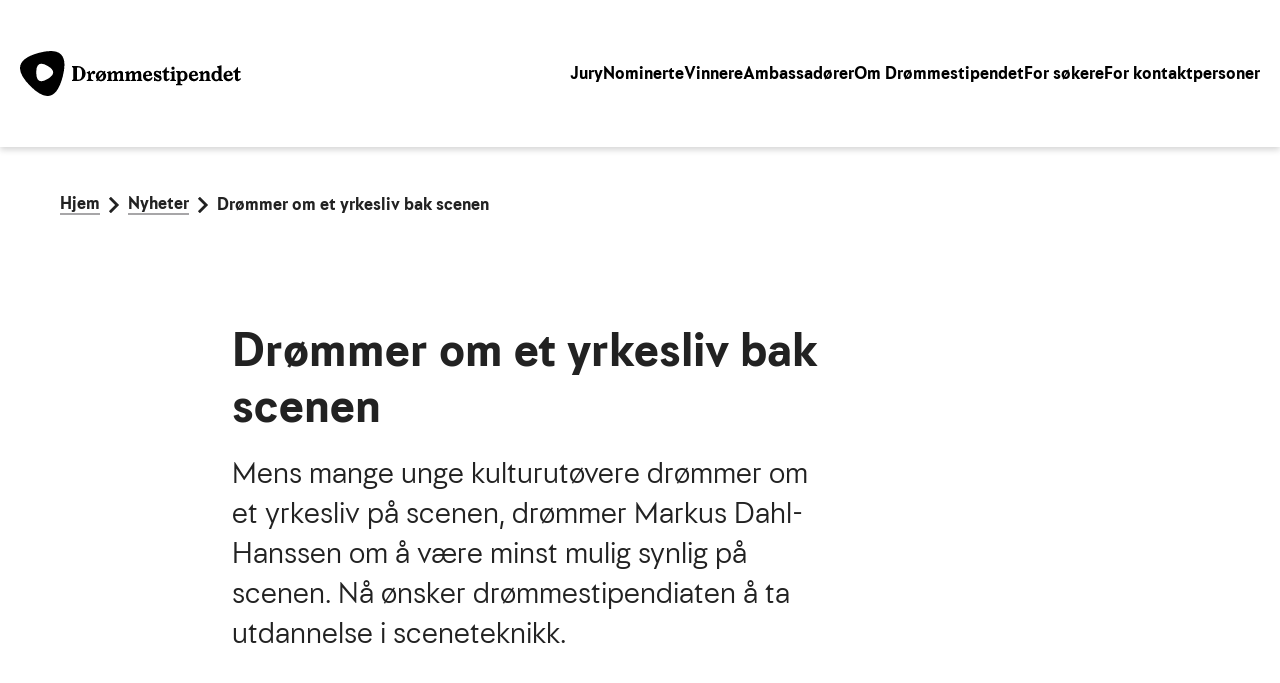

--- FILE ---
content_type: text/css
request_url: https://drommestipendet.no/wp-content/themes/drommestipendet-2.0/public/css/app.817434.css
body_size: 8192
content:
html{-webkit-text-size-adjust:100%;font-family:system-ui,-apple-system,Segoe UI,Roboto,Ubuntu,Cantarell,Noto Sans,sans-serif,Helvetica,Arial,Apple Color Emoji,Segoe UI Emoji;line-height:1.15;-moz-tab-size:4;tab-size:4}body{margin:0}hr{color:inherit;height:0}abbr[title]{text-decoration:underline;-webkit-text-decoration:underline dotted;text-decoration:underline dotted}b,strong{font-weight:bolder}code,kbd,pre,samp{font-family:ui-monospace,SFMono-Regular,Consolas,Liberation Mono,Menlo,monospace;font-size:1em}small{font-size:80%}sub,sup{font-size:75%;line-height:0;position:relative;vertical-align:initial}sub{bottom:-.25em}sup{top:-.5em}table{border-color:inherit;text-indent:0}button,input,optgroup,select,textarea{font-family:inherit;font-size:100%;line-height:1.15;margin:0}button,select{text-transform:none}[type=button],[type=reset],[type=submit],button{-webkit-appearance:button}::-moz-focus-inner{border-style:none;padding:0}:-moz-focusring{outline:1px dotted ButtonText}:-moz-ui-invalid{box-shadow:none}legend{padding:0}progress{vertical-align:initial}::-webkit-inner-spin-button,::-webkit-outer-spin-button{height:auto}[type=search]{-webkit-appearance:textfield;outline-offset:-2px}::-webkit-search-decoration{-webkit-appearance:none}::-webkit-file-upload-button{-webkit-appearance:button;font:inherit}summary{display:list-item}ul{list-style:none;margin-left:0;padding-left:0}a{-webkit-text-decoration:none;text-decoration:none}a,a:visited{color:#000}p{margin-bottom:.5rem;margin-top:0}img,video{height:auto;max-width:100%}audio,canvas,embed,iframe,img,object,svg,video{display:block;vertical-align:middle}button{background:#0000;border:0}@font-face{font-display:swap;font-family:Jubel Bold;font-style:normal;font-weight:400;src:url(/wp-content/themes/drommestipendet-2.0/public/fonts/Jubel-Bold.2ce4c9.woff2) format("woff2"),url(/wp-content/themes/drommestipendet-2.0/public/fonts/Jubel-Bold.50156a.woff) format("woff")}@font-face{font-display:swap;font-family:Jubel Bold Italic;font-style:normal;font-weight:400;src:url(/wp-content/themes/drommestipendet-2.0/public/fonts/Jubel-BoldItalic.52b8ee.woff2) format("woff2"),url(/wp-content/themes/drommestipendet-2.0/public/fonts/Jubel-BoldItalic.088b6a.woff) format("woff")}@font-face{font-display:swap;font-family:Jubel Medium;font-style:normal;font-weight:400;src:url(/wp-content/themes/drommestipendet-2.0/public/fonts/Jubel-Medium.dc7397.woff2) format("woff2"),url(/wp-content/themes/drommestipendet-2.0/public/fonts/Jubel-Medium.c5eab7.woff) format("woff")}@font-face{font-display:swap;font-family:Jubel Medium Italic;font-style:normal;font-weight:400;src:url(/wp-content/themes/drommestipendet-2.0/public/fonts/Jubel-MediumItalic.b7578c.woff2) format("woff2"),url(/wp-content/themes/drommestipendet-2.0/public/fonts/Jubel-MediumItalic.9f0a8d.woff) format("woff")}@font-face{font-display:swap;font-family:Jubel Regular;font-style:normal;font-weight:400;src:url(/wp-content/themes/drommestipendet-2.0/public/fonts/Jubel-Regular.ffb47a.woff2) format("woff2"),url(/wp-content/themes/drommestipendet-2.0/public/fonts/Jubel-Regular.fc5b96.woff) format("woff")}@font-face{font-display:swap;font-family:Jubel Regular Italic;font-style:normal;font-weight:400;src:url(/wp-content/themes/drommestipendet-2.0/public/fonts/Jubel-RegularItalic.cba1a2.woff2) format("woff2"),url(/wp-content/themes/drommestipendet-2.0/public/fonts/Jubel-RegularItalic.1dcf02.woff) format("woff")}html{font-size:62.5%}body{-webkit-font-smoothing:antialiased;-moz-osx-font-smoothing:grayscale;color:#222;font-family:Jubel Regular,sans-serif;font-size:1.6rem;font-style:normal;font-weight:400}@media (min-width:768px){body{font-size:2rem}}.italic,em{font-family:Jubel Regular Italic,sans-serif;font-style:normal}strong>em{font-family:Jubel Bold Italic,sans-serif;font-style:normal}b,strong{font-family:Jubel Bold,sans-serif;font-style:normal;font-weight:400}.component-cta-button .cta-button p,.component-featured-article .column__title,.page-header.frontpage .column__portal .counter-wrapper__col span,h1,h2,h3{font-family:Jubel Bold,sans-serif;font-weight:400;margin-bottom:1.8rem}.component-featured-article .column__title,.page-header.frontpage .column__portal .counter-wrapper__col span,h1{font-size:2.8rem;line-height:1.28}@media (min-width:768px){.component-featured-article .column__title,.page-header.frontpage .column__portal .counter-wrapper__col span,h1{font-size:4.4rem}}h2{font-size:2rem;margin-bottom:0}@media (min-width:768px){h2{font-size:2.4rem}}.component-cta-button .cta-button p,h3{font-size:1.6rem;margin-bottom:0}@media (min-width:768px){.component-cta-button .cta-button p,h3{font-size:2rem}}.is-lead,.page-header.frontpage .column__is-lead{font-size:2rem;line-height:1.43}@media (min-width:768px){.is-lead,.page-header.frontpage .column__is-lead{font-size:2.8rem}}a.small,p.small{font-size:1.4rem;line-height:1.4}p{line-height:1.6}blockquote{font-size:2rem}@media (min-width:768px){blockquote{font-size:2.4rem}}*,:after,:before{box-sizing:border-box}body header,body main{overflow-x:hidden}body main{padding-top:7rem}@media (min-width:576px){body main{padding-top:12.8rem}}@media (min-width:992px){body main{padding-top:12.5rem}}body.-fixed{position:fixed}body.-fixed .main-header{position:static}.wrapper{margin:0 auto;max-width:1658px;padding:0 2rem}.wrapper>.inner{width:100%}.wrapper>.inner_grid{grid-gap:0 3rem;display:grid;grid-template-columns:repeat(12,[col-start] 1fr)}.wrapper.page-content .inner_grid .component-applications:last-child,.wrapper.page-content .inner_grid .component-related-content:last-child{margin-bottom:0!important}body.single-categories .page-content .inner_grid{margin-top:1.2rem}@media (min-width:992px){body.single-categories .page-content .inner_grid{margin-top:3.2rem}}a.skip-main{height:1px;left:-999px;overflow:hidden;position:absolute;top:auto;width:1px;z-index:-999}a.skip-main:active,a.skip-main:focus{background-color:#fff;border:2px solid #000;color:#000;font-size:1.2em;height:auto;left:auto;margin:10px 35%;overflow:auto;padding:5px;text-align:center;top:auto;width:30%;z-index:999}p+blockquote{padding-top:2.8rem}@media (min-width:992px){p+blockquote{padding-top:4.8rem}}blockquote+p{padding-top:2.8rem}@media (min-width:992px){blockquote+p{padding-top:4.8rem}}p a{color:#045bff;-webkit-text-decoration:underline;text-decoration:underline}p a:hover{-webkit-text-decoration:none;text-decoration:none}.component-cta-button .cta-button p+p,p+h2,p+h3{margin-top:3.2rem}.target-link:hover{cursor:pointer}.target-link:hover .image-wrapper img{transform:scale(1.03);transition:all .3s ease}.blue-text{color:#045bff}.pagination{padding-bottom:.4rem;padding-top:.4rem}@media (min-width:768px){.pagination{padding-bottom:2.4rem;padding-top:2.4rem}}.pagination ul{display:flex;justify-content:center}.pagination ul li{margin:0 .5rem}.pagination ul li a{display:block;padding:1rem}.pagination ul li a.active{box-shadow:0 0 0 2px #045bff}.pagination ul li a:hover{color:#045bff}.content-404{grid-column:1/span 12;padding-bottom:2.8rem}@media (min-width:992px){.content-404{padding-bottom:4.8rem}}@media (min-width:768px){.content-404{grid-column:2/span 10}}@media (min-width:992px){.content-404{grid-column:3/span 6}}.btn{align-items:center;border-radius:2.8rem;display:flex;font-family:Jubel Medium,sans-serif;font-size:1.6rem;padding:1.8rem 2.5rem 1.6rem;width:-moz-fit-content;width:fit-content}.btn.small{padding:1.4rem 1.7rem 1.2rem}.btn svg{margin-right:.7rem}.btn.green{background-color:#00611f;color:#fff;font-family:Jubel Bold,sans-serif;transition:all .2s ease}.btn.green:hover{background-color:#00932f;color:#e9fcd8;transition:all .3s ease}.btn.blue{background-color:#e0e7fb;color:#004ad6;transition:all .2s ease}.btn.blue:hover{background-color:#004ad6;color:#e0e7fb;transition:all .3s ease}.component-text{grid-column:1/span 12;margin-bottom:1.2rem;margin-top:1.2rem}@media (min-width:992px){.component-text{margin-bottom:3.2rem;margin-top:3.2rem}}@media (min-width:768px){.component-text{grid-column:3/span 8}}@media (min-width:992px){.component-text{grid-column:4/span 6}}.component-text blockquote{padding-left:3.8rem;position:relative}@media (min-width:992px){.component-text blockquote{padding-left:5.5rem}}.component-text blockquote:before{background:url(/wp-content/themes/drommestipendet-2.0/public/images/quote.fbcd83.svg) no-repeat 50%;background-size:contain;content:"";height:1.2rem;left:0;margin-top:.8rem;position:absolute;width:3.9rem}@media (min-width:992px){.component-text blockquote:before{height:3.2rem;width:4.9rem}}.component-accordion p+p,.component-text p+p{margin-top:3.2rem}.component-accordion ul,.component-text ul{list-style:disc}.component-accordion ol,.component-text ol{list-style:decimal}.component-accordion ol,.component-accordion ul,.component-text ol,.component-text ul{margin-bottom:3.2rem;margin-left:3.2rem;margin-top:3.2rem}.component-accordion ol li,.component-accordion ul li,.component-text ol li,.component-text ul li{line-height:3rem}.component-accordion ol li:last-of-type,.component-accordion ul li:last-of-type,.component-text ol li:last-of-type,.component-text ul li:last-of-type{padding-bottom:0}.component-accordion blockquote,.component-text blockquote{padding-left:3.8rem;position:relative}@media (min-width:992px){.component-accordion blockquote,.component-text blockquote{padding-left:5.5rem}}.component-accordion blockquote:before,.component-text blockquote:before{background:url(/wp-content/themes/drommestipendet-2.0/public/images/quote.fbcd83.svg) no-repeat 50%;background-size:contain;content:"";height:1.2rem;left:0;margin-top:.8rem;position:absolute;width:3.9rem}@media (min-width:992px){.component-accordion blockquote:before,.component-text blockquote:before{height:3.2rem;width:4.9rem}}.component-image{height:-moz-fit-content;height:fit-content;margin-bottom:1.2rem;margin-top:1.2rem}@media (min-width:992px){.component-image{margin-bottom:3.2rem;margin-top:3.2rem}}.component-image.image-normal{grid-column:1/span 12}@media (min-width:768px){.component-image.image-normal{grid-column:4/span 6}}.component-image.image-medium{grid-column:1/span 12}@media (min-width:768px){.component-image.image-medium{grid-column:3/span 8}}.component-image.image-large{grid-column:1/span 12}@media (min-width:768px){.component-image.image-large{grid-column:2/span 10}}.component-image .img{aspect-ratio:3/2;border-radius:8px;object-fit:cover;width:100%}.component-image .caption{color:#666;max-width:100%;padding-top:1.2rem}@media (min-width:992px){.component-image .caption{max-width:50%}}.component-gallery{grid-gap:3rem;display:grid;grid-template-columns:1fr;margin-bottom:1.2rem;margin-top:1.2rem}@media (min-width:992px){.component-gallery{margin-bottom:3.2rem;margin-top:3.2rem}}@media (min-width:576px){.component-gallery.gallery-3{grid-template-columns:repeat(2,1fr)}}@media (min-width:992px){.component-gallery.gallery-3{grid-template-columns:repeat(3,1fr)}}@media (min-width:576px){.component-gallery.gallery-2{grid-template-columns:repeat(2,1fr)}}.component-gallery.gallery-1{grid-template-columns:1fr}.component-gallery.gallery-normal{grid-column:1/span 12}@media (min-width:576px){.component-gallery.gallery-normal{grid-template-columns:1fr 1fr}}@media (min-width:768px){.component-gallery.gallery-normal{grid-column:3/span 8}}@media (min-width:992px){.component-gallery.gallery-normal{grid-column:4/span 6}}.component-gallery.gallery-medium{grid-column:1/span 12}@media (min-width:768px){.component-gallery.gallery-medium{grid-column:2/span 10}}@media (min-width:992px){.component-gallery.gallery-medium{grid-column:3/span 8}}.component-gallery.gallery-large{grid-column:1/span 12}@media (min-width:768px){.component-gallery.gallery-large{grid-column:2/span 10}}.component-gallery .img{aspect-ratio:3/2;border-radius:8px;object-fit:cover;width:100%}.component-gallery .caption{color:#666;max-width:100%;padding-top:.5rem}.component-accordion{grid-column:1/span 12;margin-bottom:1.2rem;margin-top:1.2rem}@media (min-width:992px){.component-accordion{margin-bottom:3.2rem;margin-top:3.2rem}}@media (min-width:768px){.component-accordion{grid-column:2/span 10}}@media (min-width:992px){.component-accordion{grid-column:4/span 6}}.component-accordion .accordion{border-bottom:1px solid #e8e6eb;margin-top:1.2rem;width:100%}@media (min-width:992px){.component-accordion .accordion{margin-top:3.2rem}}.component-accordion .accordion__heading{align-items:center;background:#0000;border:0;border-top:1px solid #e8e6eb;cursor:pointer;display:flex;font-family:Jubel Bold,sans-serif;font-size:2rem;hyphens:auto;padding:2rem 6rem 2rem 2rem;position:relative;text-align:left;width:100%}.component-accordion .accordion__heading:after{background:url(/wp-content/themes/drommestipendet-2.0/public/images/chevron.0ea22e.svg) no-repeat 50%;background-size:contain;content:"";height:1rem;padding-right:6rem;position:absolute;right:0;transition:transform .2s ease;width:1.6rem}.component-accordion .accordion__heading.active:after{transform:rotate(180deg);transition:transform .3s ease}.component-accordion .accordion__heading:hover{-webkit-text-decoration:underline;text-decoration:underline}.component-accordion .accordion__panel{height:0;overflow:hidden;transition:height .3s ease}.component-accordion .accordion__panel .panel-inner{padding:0 6rem 2rem 2rem}.component-accordion+.component-accordion{margin-top:0}.component-video{margin-bottom:1.2rem;margin-top:1.2rem}@media (min-width:992px){.component-video{margin-bottom:3.2rem;margin-top:3.2rem}}.component-video.video-normal{grid-column:1/span 12}@media (min-width:768px){.component-video.video-normal{grid-column:4/span 6}}.component-video.video-medium{grid-column:1/span 12}@media (min-width:768px){.component-video.video-medium{grid-column:3/span 8}}.component-video.video-large{grid-column:1/span 12}@media (min-width:768px){.component-video.video-large{grid-column:2/span 10}}.component-video .video-wrapper{height:0;padding-bottom:56.25%;position:relative}.component-video .video-wrapper iframe{height:100%;left:0;position:absolute;top:0;width:100%}.component-cta-boxes{grid-column:1/span 12;margin-bottom:1.2rem;margin-top:1.2rem}@media (min-width:992px){.component-cta-boxes{grid-column:2/span 10;margin-bottom:3.2rem;margin-top:3.2rem}}.component-cta-boxes .cta-boxes{grid-gap:3rem;display:grid;grid-template-columns:1fr;width:100%}@media (min-width:992px){.component-cta-boxes .cta-boxes.cta-3{grid-template-columns:repeat(3,1fr)}.component-cta-boxes .cta-boxes.cta-2{grid-template-columns:repeat(2,1fr)}}.component-cta-boxes .cta-boxes__item{align-items:center;background:#fff;border-radius:8px;box-shadow:0 8px 16px #24212733;display:flex;flex-direction:column;padding:4.5rem;transition:all .2s ease}.component-cta-boxes .cta-boxes__item a,.component-cta-boxes .cta-boxes__item p{font-size:1.6rem}.component-cta-boxes .cta-boxes__item p{margin-bottom:3.2rem;margin-top:1.6rem}.component-cta-boxes .cta-boxes__item a{border-bottom:2px solid #c7d7ff;color:#004ad6;display:inline-block;font-family:Jubel Bold,sans-serif;margin-top:auto;padding-bottom:.5rem;transition:all .2s ease}.component-cta-boxes .cta-boxes__item:hover{box-shadow:0 16px 32px #24212733;cursor:pointer;transition:all .3s ease}.component-cta-boxes .cta-boxes__item:hover a{border-bottom:2px solid #004ad6;transition:all .3s ease}.component-cta-boxes .cta-boxes__content{text-align:center}.component-cta-boxes .cta-boxes__content .title{hyphens:auto}body.home .main .inner>.component-cta-boxes{margin-bottom:5.6rem;margin-top:-8rem}@media (min-width:768px){body.home .main .inner>.component-cta-boxes{margin-bottom:7.6rem;margin-top:-14rem}}@media (min-width:992px){body.home .main .inner>.component-cta-boxes{margin-bottom:9.6rem}}.component.component-related-content{grid-column:1/span 12;margin-bottom:1.2rem;margin-top:1.2rem;padding-bottom:5.6rem;padding-top:5.6rem;position:relative}@media (min-width:768px){.component.component-related-content{padding-top:7.6rem}}@media (min-width:992px){.component.component-related-content{padding-top:9.6rem}}@media (min-width:768px){.component.component-related-content{padding-bottom:7.6rem}}@media (min-width:992px){.component.component-related-content{margin-bottom:3.2rem;margin-top:3.2rem;padding-bottom:9.6rem}}@media (min-width:768px){.component.component-related-content{grid-column:2/span 10}}.component.component-related-content:before{background-color:#fff2cc;content:"";height:100%;left:-50vw;position:absolute;top:0;width:200vw;z-index:-1}.component.component-related-content .component-header{display:grid;grid-template-columns:repeat(12,[col-start] 1fr);margin-bottom:1.2rem}@media (min-width:992px){.component.component-related-content .component-header{margin-bottom:3.2rem;margin-left:3rem;margin-right:3rem}}.component.component-related-content .component-header .title{grid-column:1/span 12}@media (min-width:992px){.component.component-related-content .component-header .title{grid-column:2/span 7}}.component.component-related-content .component-header .ingress{grid-column:1/span 12}@media (min-width:992px){.component.component-related-content .component-header .ingress{grid-column:2/span 7}}.component__articles{grid-gap:3rem;display:grid;grid-template-columns:1fr}@media (min-width:768px){.component__articles{grid-template-columns:repeat(var(--grid-count),1fr)}}.component__link-bottom{text-align:right;width:100%}.component__link-bottom .all-article-links{border-bottom:2px solid #c7d7ff;color:#004ad6;display:inline-block;font-family:Jubel Bold,sans-serif;margin-top:2.8rem;padding-bottom:.5rem;transition:all .2s ease}@media (min-width:992px){.component__link-bottom .all-article-links{margin-top:4.8rem}}.component__link-bottom .all-article-links:hover{border-bottom:2px solid #004ad6;transition:all .3s ease}.article-item{position:relative}.article-item:hover{cursor:pointer}.article-item:hover .article-item__link{background-color:#004ad6;color:#e0e7fb;transition:all .3s ease}.article-item .image-wrapper{aspect-ratio:3/2;border-radius:8px;margin-bottom:2.4rem;overflow:hidden}.article-item .image-wrapper img{aspect-ratio:3/2;height:auto;object-fit:cover;transition:all .2s ease;width:100%}.article-item__title:not(h2){font-size:2rem}.article-item__ingress{font-size:1.6rem;margin-bottom:3rem}.article-item__link{background:#e0e7fb;border-radius:18px;box-shadow:0 2px 2px #2222220a;color:#004ad6;display:inline-block;font-family:Jubel Medium,sans-serif;padding:1.2rem 1.7rem}body.page-template-template-news .article-item__title{margin-bottom:1rem}.component-featured-article{grid-gap:3rem;display:grid;grid-column:1/span 12;grid-template-columns:1fr;margin-bottom:1.2rem;margin-top:1.2rem}@media (min-width:992px){.component-featured-article{margin-bottom:3.2rem;margin-top:3.2rem}}@media (min-width:768px){.component-featured-article{grid-column:2/span 10;grid-template-columns:1fr 1fr}}.component-featured-article .column{display:flex;flex-direction:column;justify-content:center}.component-featured-article .column__img{aspect-ratio:3/2;border-radius:8px;height:auto;object-fit:cover;width:100%}.component-featured-article .column__ingress{margin-bottom:1.2rem}@media (min-width:992px){.component-featured-article .column__ingress{margin-bottom:3.2rem}}.component-featured-article .column__link{align-self:flex-start;background:#e0e7fb;border-radius:28px;box-shadow:0 2px 2px #2226;color:#004ad6;display:inline-block;font-family:Jubel Medium,sans-serif;padding:1.9rem 2.5rem}.component-applications{grid-column:1/span 12;margin-bottom:1.2rem;margin-top:1.2rem;padding-bottom:5.6rem;padding-top:5.6rem;position:relative}@media (min-width:768px){.component-applications{padding-top:7.6rem}}@media (min-width:992px){.component-applications{padding-top:9.6rem}}@media (min-width:768px){.component-applications{padding-bottom:7.6rem}}@media (min-width:992px){.component-applications{margin-bottom:3.2rem;margin-top:3.2rem;padding-bottom:9.6rem}}@media (min-width:768px){.component-applications{grid-column:2/span 10}}.component-applications:before{content:"";height:100%;left:-50vw;position:absolute;top:0;width:200vw;z-index:-1}.component-applications.theatre{color:#fff}.component-applications.theatre:before{background-color:#e02400}.component-applications.theatre .all-article-links,.component-applications.theatre .name{border-color:#ffffff80!important;color:#fff!important}.component-applications.other:before{background-color:#ff7438}.component-applications.dance:before{background-color:#fff2cc}.component-applications.music:before{background-color:#ffe5ee}.component-applications.creative_writing:before{background-color:#ccf3fe}.component-applications.circus:before{background-color:#eaf7dc}.component-applications.visual_art{color:#fff}.component-applications.visual_art:before{background-color:#00932f}.component-applications.visual_art .all-article-links,.component-applications.visual_art .name{border-color:#ffffff80!important;color:#fff!important}.component-applications .component-header{display:grid;grid-template-columns:repeat(12,[col-start] 1fr);margin-bottom:1.2rem}@media (min-width:992px){.component-applications .component-header{margin-bottom:3.2rem;margin-left:3rem;margin-right:3rem}}.component-applications .component-header .title{grid-column:1/span 12}@media (min-width:992px){.component-applications .component-header .title{grid-column:2/span 7}}.component-applications .component-header .ingress{grid-column:1/span 12}@media (min-width:992px){.component-applications .component-header .ingress{grid-column:2/span 7}}.component-applications .applications{grid-gap:3rem;display:grid;grid-template-columns:1fr}@media (min-width:768px){.component-applications .applications{grid-template-columns:repeat(3,1fr)}}.component-applications .applications .application__title{border-bottom:2px solid #c7d7ff;color:#004ad6;display:inline-block;font-family:Jubel Bold,sans-serif;padding-bottom:1rem}.component-status-portal{grid-column:1/span 12;margin-bottom:1.2rem;margin-top:1.2rem}@media (min-width:992px){.component-status-portal{margin-bottom:3.2rem;margin-top:3.2rem}}@media (min-width:768px){.component-status-portal{grid-column:2/span 10}}@media (min-width:992px){.component-status-portal{grid-column:4/span 6}}.component-status-portal a.portal-status-link:hover{box-shadow:0 4px 16px #2223;transition:all .3s ease}.component-status-portal .portal-status-link{align-items:center;background:#f9f7fc;border:2px solid #045bff;border-radius:8px;color:#2c1a45;display:flex;padding:1.8rem;transition:all .2s ease;width:100%}.component-status-portal .portal-status-link .description{font-size:2rem}.component-status-portal .portal-status-link .info{flex-shrink:0;height:auto;width:1.6rem}.component-status-portal .portal-status-link .info *{fill:#045bff}@media (min-width:768px){.component-status-portal .portal-status-link .info{width:2.8rem}}.component-status-portal .portal-status-link .portal-status-wrapper{padding:0 2.4rem}.component-status-portal .portal-status-link .arrow{flex-shrink:0;height:auto;margin-left:auto;transform:rotate(180deg);width:1.4rem}.component-status-portal .portal-status-link .arrow *{fill:#2c1a45}.component-status-portal .portal-status-link[data-code=pre],.component-status-portal .portal-status-link[data-code=qualification]{background:#045bff;color:#fff}.component-status-portal .portal-status-link[data-code=pre] .description,.component-status-portal .portal-status-link[data-code=qualification] .description{font-size:1.4rem;margin-bottom:1rem}.component-status-portal .portal-status-link[data-code=pre] .arrow *,.component-status-portal .portal-status-link[data-code=pre] .info *,.component-status-portal .portal-status-link[data-code=qualification] .arrow *,.component-status-portal .portal-status-link[data-code=qualification] .info *{fill:#fff}.component-status-portal .portal-status-link[data-code=pre] #component-counter,.component-status-portal .portal-status-link[data-code=qualification] #component-counter{align-items:center;display:flex;flex-wrap:wrap;gap:1rem}.component-link-list{grid-column:1/span 12;margin-bottom:1.2rem;margin-top:1.2rem}@media (min-width:992px){.component-link-list{margin-bottom:3.2rem;margin-top:3.2rem}}@media (min-width:768px){.component-link-list{grid-column:2/span 10}}@media (min-width:992px){.component-link-list{grid-column:4/span 6}}.component-link-list .links{grid-gap:1.2rem;display:grid;grid-template-columns:1fr}@media (min-width:768px){.component-link-list .links{grid-template-columns:1fr 1fr}}.component-link-list .links .link{align-items:center;background:#f9f7fc;border-radius:8px;display:flex;font-family:Jubel Bold,sans-serif;padding:1.8rem 2.4rem 1.8rem 2.1rem;transition:all .2s ease;width:100%}.component-link-list .links .link svg{margin-left:auto;transform:rotate(-90deg);transition:inherit}.component-link-list .links .link svg *{fill:#6b5d81}.component-link-list .links .link:hover{background:#e8e6eb;transition:all .3s ease}.component-link-list .links .link:hover svg{margin-right:-.5rem;transition:inherit}.component__header{grid-gap:0 3rem;display:grid;grid-template-columns:repeat(12,[col-start] 1fr);margin-bottom:3.2rem;margin-left:0;margin-right:0}.component__header .ingress,.component__header .title{grid-column:1/span 12}@media (min-width:992px){.component__header .ingress,.component__header .title{grid-column:1/span 10}}.component-downloadable-content{grid-column:1/span 12;margin-bottom:1.2rem;margin-top:1.2rem}@media (min-width:992px){.component-downloadable-content{margin-bottom:3.2rem;margin-top:3.2rem}}@media (min-width:768px){.component-downloadable-content{grid-column:2/span 10}}@media (min-width:992px){.component-downloadable-content{grid-column:4/span 6}}.component-downloadable-content .header{margin-bottom:1.2rem;width:100%}@media (min-width:992px){.component-downloadable-content .header{margin-bottom:3.2rem;width:85%}}.component-downloadable-content .list{display:flex;flex-direction:column}.component-downloadable-content .list .link{color:#045bff;-webkit-text-decoration:underline;text-decoration:underline}.component-downloadable-content .list .link:hover{-webkit-text-decoration:none;text-decoration:none}.component-statistics{grid-column:1/span 12;margin-bottom:1.2rem;margin-top:1.2rem}@media (min-width:992px){.component-statistics{grid-column:3/span 8;margin-bottom:3.2rem;margin-top:3.2rem}}.component-statistics .header{grid-gap:0 3rem;display:grid;grid-template-columns:repeat(12,[col-start] 1fr);margin-bottom:1.2rem}@media (min-width:992px){.component-statistics .header{margin-bottom:3.2rem}}.component-statistics .header__title{grid-column:1/span 12}@media (min-width:768px){.component-statistics .header__title{grid-column:1/span 8}}.component-statistics .header__ingress{grid-column:1/span 12}@media (min-width:768px){.component-statistics .header__ingress{grid-column:1/span 8}}.component-statistics .statistics{grid-gap:3rem;display:grid;grid-template-columns:1fr}@media (min-width:576px){.component-statistics .statistics{grid-template-columns:repeat(2,1fr)}}.component-statistics .statistics .item{align-items:center;background:#f9f7fc;border-radius:8px;display:flex;flex-direction:column;padding:2.8rem 3.5rem 3.2rem}.component-statistics .statistics .item__title{font-size:1.4rem;margin-bottom:1rem}.component-statistics .statistics .item__number{color:#00932f;font-family:Jubel Bold,sans-serif;font-size:2.4rem;margin-bottom:1.5rem}@media (min-width:768px){.component-statistics .statistics .item__number{font-size:3.4rem}}@media (min-width:1200px){.component-statistics .statistics .item__number{font-size:4.4rem}}.component-doc-requirements{grid-column:1/span 12;margin-bottom:1.2rem;margin-top:1.2rem}@media (min-width:992px){.component-doc-requirements{margin-bottom:3.2rem;margin-top:3.2rem}}@media (min-width:768px){.component-doc-requirements{grid-column:3/span 8}}@media (min-width:992px){.component-doc-requirements{grid-column:4/span 6}}.component-doc-requirements .requirements{margin-top:1.2rem}@media (min-width:992px){.component-doc-requirements .requirements{margin-top:3.2rem}}.component-doc-requirements .requirements .requirement{background:#eaf7dc;border-radius:7.5px;margin-bottom:2.4rem;padding:2rem 1.5rem 2rem 6rem;position:relative}@media (min-width:768px){.component-doc-requirements .requirements .requirement{padding:3rem 2.5rem 3rem 7rem}}.component-doc-requirements .requirements .requirement:last-child{margin-bottom:0}.component-doc-requirements .requirements .requirement:after{background:url(/wp-content/themes/drommestipendet-2.0/public/images/check.416534.svg) no-repeat 50%;background-size:contain;content:"";height:2.4rem;left:2rem;position:absolute;top:2rem;width:2.4rem}@media (min-width:768px){.component-doc-requirements .requirements .requirement:after{height:2.8rem;left:2.8rem;top:3.2rem;width:2.8rem}}.component-doc-requirements .requirements .requirement__title{font-family:Jubel Bold,sans-serif;font-size:2rem;hyphens:auto}@media (min-width:768px){.component-doc-requirements .requirements .requirement__title{font-size:2.4rem}}.component-categories{grid-column:1/span 12;margin-bottom:1.2rem;margin-top:1.2rem}@media (min-width:992px){.component-categories{grid-column:2/span 10;margin-bottom:3.2rem;margin-top:3.2rem}}.component-categories .component-header{display:grid;grid-template-columns:repeat(12,[col-start] 1fr);margin-bottom:1.2rem}@media (min-width:992px){.component-categories .component-header{margin-bottom:3.2rem;margin-left:3rem;margin-right:3rem}}.component-categories .component-header .title{grid-column:1/span 12}@media (min-width:992px){.component-categories .component-header .title{grid-column:2/span 7}}.component-categories .component-header .ingress{grid-column:1/span 12}@media (min-width:992px){.component-categories .component-header .ingress{grid-column:2/span 7}}.categories{grid-gap:3rem;display:grid;grid-template-columns:1fr}@media (min-width:576px){.categories{grid-template-columns:repeat(2,1fr)}}@media (min-width:992px){.categories{grid-template-columns:repeat(3,1fr)}}.category__inner{display:flex;flex-direction:column}.category .image-wrapper{aspect-ratio:3/2;border-radius:8px;margin-bottom:2.4rem;overflow:hidden}.category .image-wrapper img{object-fit:cover;transition:all .2s ease;width:100%}.category__title{margin-bottom:0}.category__ingress{font-size:1.6rem;margin-bottom:1.6rem}.category__link{border-bottom:2px solid #c7d7ff;color:#004ad6;display:inline-block;font-family:Jubel Bold,sans-serif;font-size:1.6rem;padding-bottom:.5rem;transition:all .2s ease}.category__link.hidden{visibility:hidden}.category:hover .category__link{border-bottom:2px solid #004ad6;transition:all .3s ease}.component-cta-button{grid-column:1/span 12;margin-bottom:1.2rem;margin-top:1.2rem}@media (min-width:992px){.component-cta-button{margin-bottom:3.2rem;margin-top:3.2rem}}@media (min-width:768px){.component-cta-button{grid-column:2/span 10}}@media (min-width:992px){.component-cta-button{grid-column:4/span 6}}.component-cta-button .cta-button{align-items:center;background:#045bff;border:2px solid #045bff;border-radius:8px;color:#fff;display:flex;padding:2.2rem;transition:all .2s ease;width:100%}.component-cta-button .cta-button .portal-status-wrapper{padding-right:2rem}.component-cta-button .cta-button .arrow{flex-shrink:0;height:auto;margin-left:auto;transform:rotate(180deg);width:2rem}.component-cta-button .cta-button .arrow *{fill:#fff}.component-cta-button .cta-button:hover{box-shadow:0 4px 16px #2223;transition:all .3s ease}.page-header{padding-bottom:2.8rem;padding-top:5rem}@media (min-width:992px){.page-header{padding-bottom:4.8rem}}.page-header .inner{grid-gap:3rem;display:grid;grid-template-columns:repeat(12,[col-start] 1fr)}.page-header .inner .breadcrumbs,.page-header .inner .inner-wrapper{grid-column:1/span 12}@media (min-width:768px){.page-header .inner .inner-wrapper{grid-column:2/span 10}}@media (min-width:992px){.page-header .inner .inner-wrapper{grid-column:3/span 6}}.page-header.category{background-color:var(--category-color);padding-bottom:5.6rem;position:relative}@media (min-width:768px){.page-header.category{padding-bottom:7.6rem}}@media (min-width:992px){.page-header.category{padding-bottom:9.6rem}}.page-header.category .btn{margin-bottom:6rem}.page-header.category .background-image{bottom:0;height:9.6rem;left:0;position:absolute;right:0;top:auto;width:100%;z-index:1}@media (min-width:992px){.page-header.category .background-image{height:100%;left:auto;top:0;width:60rem}}@media (min-width:1200px){.page-header.category .background-image{width:80rem}}.page-header.category>.wrapper{padding-bottom:1.2rem;position:relative;z-index:2}@media (min-width:992px){.page-header.category>.wrapper{padding-bottom:3.2rem;padding-bottom:0}}.page-header.category.green,.page-header.category.red{color:#fff}.page-header.category.green .breadcrumbs .crumbs li.link:after,.page-header.category.red .breadcrumbs .crumbs li.link:after{background:url(/wp-content/themes/drommestipendet-2.0/public/images/chevron-white.edfece.svg) no-repeat 50%;background-size:contain}.page-header.category.green .breadcrumbs .crumbs a,.page-header.category.red .breadcrumbs .crumbs a{border-bottom:2px solid #fff6;color:#fff;transition:all .2s ease}.page-header.category.green .breadcrumbs .crumbs a:hover,.page-header.category.red .breadcrumbs .crumbs a:hover{border-bottom:2px solid #fff;transition:all .3s ease}.page-header.frontpage{padding-bottom:15.2rem;padding-top:5.5rem}@media (min-width:768px){.page-header.frontpage{padding-bottom:22rem;padding-top:10rem}}.page-header.frontpage .inner{align-items:center}.page-header.frontpage .column:first-child{grid-column:1/span 12}@media (min-width:992px){.page-header.frontpage .column:first-child{grid-column:2/span 5}.page-header.frontpage .column.single{grid-column:2/span 7}}.page-header.frontpage .column:nth-child(2){grid-column:1/span 12}@media (min-width:992px){.page-header.frontpage .column:nth-child(2){grid-column:8/span 4}}.page-header.frontpage .column__is-lead,.page-header.frontpage .column__link,.page-header.frontpage .column__title{color:#fff}.page-header.frontpage .column__link-row{display:flex;flex-direction:row;flex-wrap:wrap;gap:4rem;margin-top:2.8rem}@media (min-width:992px){.page-header.frontpage .column__link-row{margin-top:4.8rem}}.page-header.frontpage .column__link{align-self:center;border-bottom:2px solid #c7d7ff;display:inline-block;font-family:Jubel Bold,sans-serif;padding-bottom:.5rem}.page-header.frontpage .column__cta{background:#fff;border-radius:8px;color:#00309f;display:inline-block;font-family:Jubel Bold,sans-serif;padding:1.9rem 1.7rem 2rem}.page-header.frontpage .column__portal{background-color:#fff;border-bottom:8px solid #ffcf3f;border-radius:8px;box-shadow:0 8px 16px #00000029;padding:3.4rem 1rem 5rem;text-align:center;width:100%}@media (min-width:576px){.page-header.frontpage .column__portal{padding:5.4rem 2rem}}.page-header.frontpage .column__portal #frontpage-description{margin-bottom:0;text-align:center}.page-header.frontpage .column__portal .counter-wrapper{display:flex;flex-direction:row;justify-content:center;margin-top:1.6rem}.page-header.frontpage .column__portal .counter-wrapper__col{border-right:1px solid #e8e6eb;display:flex;flex-direction:column;font-size:1.4rem;padding:0 1.2rem}.page-header.frontpage .column__portal .counter-wrapper__col:last-child{border:none}@media (min-width:576px){.page-header.frontpage .column__portal .counter-wrapper__col{align-items:center;flex-direction:row;flex-wrap:wrap}}.page-header.frontpage .column__portal .counter-wrapper__col span{color:#045bff;margin-bottom:0}@media (min-width:576px){.page-header.frontpage .column__portal .counter-wrapper__col span{padding-right:1.2rem}}.breadcrumbs{display:none;margin-bottom:.4rem}@media (min-width:768px){.breadcrumbs{margin-bottom:2.4rem}}@media (min-width:576px){.breadcrumbs{display:block}}.breadcrumbs .crumbs{display:flex;flex-direction:row;flex-wrap:wrap}.breadcrumbs .crumbs li{align-items:center;display:flex;font-family:Jubel Bold,sans-serif;font-size:1.6rem;padding-bottom:.5rem}.breadcrumbs .crumbs li a{border-bottom:2px solid #24212766;color:#222;transition:all .2s ease}.breadcrumbs .crumbs li a:hover{border-bottom:2px solid #242127;transition:all .3s ease}.breadcrumbs .crumbs li.link{margin-right:.6rem;padding-right:2.2rem;position:relative}.breadcrumbs .crumbs li.link:after{background:url(/wp-content/themes/drommestipendet-2.0/public/images/chevron.0ea22e.svg) no-repeat 50%;background-size:contain;content:"";height:1rem;position:absolute;right:0;transform:rotate(-90deg);width:1.6rem}.archive-news{grid-gap:3rem;display:grid;grid-column:1/span 12;grid-template-columns:1fr;margin-bottom:1.2rem}@media (min-width:992px){.archive-news{margin-bottom:3.2rem}}@media (min-width:768px){.archive-news{grid-column:2/span 10;grid-template-columns:repeat(2,1fr)}}@media (min-width:992px){.archive-news{grid-template-columns:repeat(3,1fr)}}.archive-news .pagination{display:flex;flex-wrap:wrap;grid-column:span 3;justify-content:center;margin-top:1.2rem}@media (min-width:992px){.archive-news .pagination{margin-top:3.2rem}}.archive-news .pagination .page-numbers{display:block;margin:0 .5rem;padding:1rem}.archive-news .pagination .page-numbers:hover{color:#045bff}.archive-news .pagination .current{box-shadow:0 0 0 2px #045bff}.nominations-wrapper{grid-column:1/span 12;position:relative}@media (min-width:768px){.nominations-wrapper{grid-column:2/span 10}}.nominations-wrapper .overlay{align-items:center;background:#fff9;display:flex;height:100%;justify-content:center;position:absolute;top:0;width:100%}.nominations-wrapper .overlay>img{align-self:start;margin-top:2.8rem}@media (min-width:992px){.nominations-wrapper .overlay>img{margin-top:4.8rem}}.nominations-wrapper__filter{background:#f9f7fc;border-radius:4px;display:flex;flex-direction:column;gap:1.4rem;margin-bottom:2.8rem;padding:2.8rem 2.4rem}@media (min-width:992px){.nominations-wrapper__filter{margin-bottom:4.8rem}}@media (min-width:768px){.nominations-wrapper__filter{flex-direction:row;flex-wrap:wrap;gap:2.4rem}}.nominations-wrapper button{background:#0000;border:0}.nominations-wrapper .input-group{display:flex;flex-direction:column}.nominations-wrapper .input-group label{color:#2c1a45;font-size:1.4rem;margin-bottom:1rem}.nominations-wrapper .input-group input,.nominations-wrapper .input-group select{border:2px solid #6b5d81;border-radius:8px;font-size:1.6rem;width:100%}@media (min-width:768px){.nominations-wrapper .input-group input,.nominations-wrapper .input-group select{width:auto}}.nominations-wrapper .input-group input{padding:.8rem}@media (min-width:768px){.nominations-wrapper .input-group input{padding:1.2rem}}.nominations-wrapper .input-group select{-webkit-appearance:none;appearance:none;padding:.8rem 1.5rem .8rem .8rem}@media (min-width:768px){.nominations-wrapper .input-group select{padding:1.2rem 3rem 1.2rem 1.2rem}}.nominations-wrapper .input-group select:hover{cursor:pointer}.nominations-wrapper .input-group .select-wrapper{align-items:center;display:flex;position:relative}.nominations-wrapper .input-group .select-wrapper:after{background:url(/wp-content/themes/drommestipendet-2.0/public/images/chevron.0ea22e.svg) no-repeat 50%;background-size:contain;content:"";height:.6rem;position:absolute;right:1.5rem;width:1.2rem}.nominations-wrapper__list-wrapper{margin-bottom:2.8rem}@media (min-width:992px){.nominations-wrapper__list-wrapper{margin-bottom:4.8rem}}.nominations-wrapper__list{grid-gap:4.8rem 3rem;display:grid;grid-template-columns:1fr}@media (min-width:576px){.nominations-wrapper__list{grid-template-columns:repeat(2,1fr)}}@media (min-width:992px){.nominations-wrapper__list{grid-template-columns:repeat(3,1fr)}}.nominations-wrapper__list li .image-wrapper{aspect-ratio:3/2;border-radius:8px;overflow:hidden}.nominations-wrapper__list li .image-wrapper .img{aspect-ratio:3/2;object-fit:cover;transition:all .2s ease;width:100%}.nominations-wrapper__list li .name.link,.nominations-wrapper__list li .name:not(p){border-bottom:2px solid #c7d7ff;color:#004ad6;display:inline-block;font-family:Jubel Bold,sans-serif;margin-bottom:1.2rem;margin-top:2.4rem;padding-bottom:.5rem}.nominations-wrapper__list li .name:not(a){display:inline-block;font-family:Jubel Bold,sans-serif;margin-top:2.4rem}.nominations-wrapper__list li .category,.nominations-wrapper__list li .name,.nominations-wrapper__list li .place{font-size:1.6rem}@media (min-width:768px){.nominations-wrapper__list li .category,.nominations-wrapper__list li .name,.nominations-wrapper__list li .place{font-size:2rem}}.nominations-wrapper__list li .category,.nominations-wrapper__list li .place,.nominations-wrapper__list li .year{margin-bottom:0}.nominations-wrapper__list.count-2{grid-template-columns:1fr}@media (min-width:576px){.nominations-wrapper__list.count-2{grid-template-columns:repeat(2,1fr)}}@media (min-width:992px){.nominations-wrapper__list.count-2{grid-template-columns:repeat(2,1fr)}}#applicantsByCategory .name{border-bottom:2px solid #c7d7ff;color:#004ad6;display:inline-block;font-family:Jubel Bold,sans-serif;margin-bottom:1.2rem;margin-top:2.4rem;padding-bottom:.5rem}.archive-ambassadors{grid-gap:4.8rem 3rem;display:grid;grid-column:1/span 12;grid-template-columns:1fr;margin-bottom:2.8rem;margin-top:1.2rem}@media (min-width:992px){.archive-ambassadors{margin-bottom:4.8rem;margin-top:3.2rem}}@media (min-width:576px){.archive-ambassadors{grid-template-columns:1fr 1fr}}@media (min-width:768px){.archive-ambassadors{grid-column:2/span 10}}.archive-ambassadors .ambassador{position:relative}.archive-ambassadors .ambassador .image-wrapper{aspect-ratio:3/2;border-radius:8px;margin-bottom:2.4rem;overflow:hidden}.archive-ambassadors .ambassador__img{aspect-ratio:3/2;object-fit:cover;transition:all .2s ease;width:100%}.archive-ambassadors .ambassador__title{hyphens:auto}.archive-ambassadors .ambassador__ingress{margin-bottom:2.4rem}.archive-ambassadors .ambassador__link{background:#e0e7fb;border-radius:18px;color:#004ad6;display:inline-block;font-family:Jubel Medium,sans-serif;padding:1.2rem 1.7rem;transition:all .2s ease}.archive-ambassadors .ambassador:hover{cursor:pointer}.archive-ambassadors .ambassador:hover .ambassador__link{background:#004ad6;color:#e0e7fb;transition:all .3s ease}.wrapper .inner_grid .archive-categories{grid-column:1/span 12;margin-bottom:5.6rem;margin-top:1.2rem}@media (min-width:992px){.wrapper .inner_grid .archive-categories{margin-top:3.2rem}}@media (min-width:768px){.wrapper .inner_grid .archive-categories{margin-bottom:7.6rem}}@media (min-width:992px){.wrapper .inner_grid .archive-categories{grid-column:2/span 10;margin-bottom:9.6rem}}body.profil .breadcrumbs{padding-top:5rem}.profile-wrapper{grid-column:1/span 12;margin-top:2rem}@media (min-width:768px){.profile-wrapper{grid-column:2/span 10;margin-top:0}}.profile-wrapper .profile-inner-wrapper{grid-gap:0 3rem;display:grid;grid-template-columns:repeat(12,[col-start] 1fr);padding-bottom:5.6rem;padding-top:1.2rem}@media (min-width:992px){.profile-wrapper .profile-inner-wrapper{padding-top:3.2rem}}@media (min-width:768px){.profile-wrapper .profile-inner-wrapper{padding-bottom:7.6rem}}@media (min-width:992px){.profile-wrapper .profile-inner-wrapper{padding-bottom:9.6rem}}.profile-wrapper .profile-inner-wrapper .portrait-img{aspect-ratio:3/2;border-radius:8px;grid-column:1/span 12;object-fit:cover;width:100%}@media (min-width:768px){.profile-wrapper .profile-inner-wrapper .portrait-img{grid-column:2/span 10}}@media (min-width:992px){.profile-wrapper .profile-inner-wrapper .portrait-img{grid-column:3/span 8}}.profile-wrapper .profile-inner-wrapper .profile-title{grid-column:1/span 12;padding-top:5.6rem}@media (min-width:768px){.profile-wrapper .profile-inner-wrapper .profile-title{padding-top:7.6rem}}@media (min-width:992px){.profile-wrapper .profile-inner-wrapper .profile-title{padding-top:9.6rem}}.profile-wrapper .profile-inner-wrapper .profile-row{grid-gap:1rem;display:grid;grid-column:1/span 12;grid-template-columns:repeat(10,[col-start] 1fr);padding-bottom:1.2rem;padding-top:1.2rem}@media (min-width:992px){.profile-wrapper .profile-inner-wrapper .profile-row{grid-gap:3rem;padding-bottom:3.2rem;padding-top:3.2rem}}.profile-wrapper .profile-inner-wrapper .profile-row .profile-row-col-three{background:#f9f7fc;border-radius:8px;color:#000;grid-column:span 5;padding:1.8rem 1.4rem 1.4rem}@media (min-width:992px){.profile-wrapper .profile-inner-wrapper .profile-row .profile-row-col-three{grid-column:span 3;padding:2.8rem 2.4rem 4.4rem}}.profile-wrapper .profile-inner-wrapper .profile-row .profile-row-col-three span{display:block;font-size:1.4rem}@media (min-width:992px){.profile-wrapper .profile-inner-wrapper .profile-row .profile-row-col-three span{margin-bottom:1.3rem}}.profile-wrapper .profile-inner-wrapper .profile-row .profile-row-col-three.category{font-family:Jubel Bold,sans-serif;position:relative}.profile-wrapper .profile-inner-wrapper .profile-row .profile-row-col-three.category span{font-family:Jubel Regular,sans-serif}.profile-wrapper .profile-inner-wrapper .profile-row .profile-row-col-three.category p{position:relative}.profile-wrapper .profile-inner-wrapper .profile-row .profile-row-col-three.category[data-category=theatre]{background:#e02400;color:#fff}.profile-wrapper .profile-inner-wrapper .profile-row .profile-row-col-three.category[data-category=theatre]:before{background:url(/wp-content/themes/drommestipendet-2.0/public/images/red.efb6fc.svg) no-repeat 100%;background-size:cover;content:"";height:100%;position:absolute;right:0;top:0;width:60%}.profile-wrapper .profile-inner-wrapper .profile-row .profile-row-col-three.category[data-category=other]{background:#ff7438;color:#000}.profile-wrapper .profile-inner-wrapper .profile-row .profile-row-col-three.category[data-category=other]:before{background:url(/wp-content/themes/drommestipendet-2.0/public/images/orange.a0aad0.svg) no-repeat 100%;background-size:cover;content:"";height:100%;position:absolute;right:0;top:0;width:60%}.profile-wrapper .profile-inner-wrapper .profile-row .profile-row-col-three.category[data-category=dance]{background:#fff2cc;color:#000}.profile-wrapper .profile-inner-wrapper .profile-row .profile-row-col-three.category[data-category=dance]:before{background:url(/wp-content/themes/drommestipendet-2.0/public/images/yellow.3a91cc.svg) no-repeat 100%;background-size:cover;content:"";height:100%;position:absolute;right:0;top:0;width:60%}.profile-wrapper .profile-inner-wrapper .profile-row .profile-row-col-three.category[data-category=music]{background:#ffe5ee;color:#000}.profile-wrapper .profile-inner-wrapper .profile-row .profile-row-col-three.category[data-category=music]:before{background:url(/wp-content/themes/drommestipendet-2.0/public/images/pink.acf581.svg) no-repeat 100%;background-size:cover;content:"";height:100%;position:absolute;right:0;top:0;width:60%}.profile-wrapper .profile-inner-wrapper .profile-row .profile-row-col-three.category[data-category=creative_writing]{background:#ccf3fe;color:#000}.profile-wrapper .profile-inner-wrapper .profile-row .profile-row-col-three.category[data-category=creative_writing]:before{background:url(/wp-content/themes/drommestipendet-2.0/public/images/blue.8bc42a.svg) no-repeat 100%;background-size:cover;content:"";height:100%;position:absolute;right:0;top:0;width:60%}.profile-wrapper .profile-inner-wrapper .profile-row .profile-row-col-three.category[data-category=circus]{background:#eaf7dc;color:#000}.profile-wrapper .profile-inner-wrapper .profile-row .profile-row-col-three.category[data-category=circus]:before{background:url(/wp-content/themes/drommestipendet-2.0/public/images/light-green.0979da.svg) no-repeat 100%;background-size:cover;content:"";height:100%;position:absolute;right:0;top:0;width:60%}.profile-wrapper .profile-inner-wrapper .profile-row .profile-row-col-three.category[data-category=visual_art]{background:#00932f;color:#fff}.profile-wrapper .profile-inner-wrapper .profile-row .profile-row-col-three.category[data-category=visual_art]:before{background:url(/wp-content/themes/drommestipendet-2.0/public/images/green.594a04.svg) no-repeat 100%;background-size:cover;content:"";height:100%;position:absolute;right:0;top:0;width:60%}.profile-wrapper .profile-inner-wrapper .profile-row .profile-row-col-two{background:#f9f7fc;border-radius:8px;color:#000;grid-column:span 5;padding:1.8rem 1.4rem 2.4rem}@media (min-width:992px){.profile-wrapper .profile-inner-wrapper .profile-row .profile-row-col-two{grid-column:span 2;padding:2.8rem 2.4rem 4.4rem}}.profile-wrapper .profile-inner-wrapper .profile-row .profile-row-col-two span{display:block;font-size:1.4rem}@media (min-width:992px){.profile-wrapper .profile-inner-wrapper .profile-row .profile-row-col-two span{margin-bottom:1.3rem}}.profile-wrapper .profile-inner-wrapper .profile-row .profile-row-col{grid-column:span 12}.profile-wrapper .profile-inner-wrapper .profile-row .profile-row-col a{color:#045bff;display:block;margin-bottom:.5rem;-webkit-text-decoration:underline;text-decoration:underline}@media (min-width:768px){.profile-wrapper .profile-inner-wrapper .profile-row .profile-row-col{grid-column:span 5}}.profile-wrapper .profile-inner-wrapper .profile-row+.profile-row{border-top:1px solid #e8e6eb}.profile-wrapper .profile-inner-wrapper .profile-text{grid-column:1/span 12}@media (min-width:768px){.profile-wrapper .profile-inner-wrapper .profile-text{grid-column:2/span 10}}@media (min-width:992px){.profile-wrapper .profile-inner-wrapper .profile-text{grid-column:3/span 8}}.profile-wrapper .profile-inner-wrapper .image-carousel{grid-gap:16px;display:grid;grid-auto-columns:calc(100% - 4rem);grid-auto-flow:column;overflow-x:auto}.profile-wrapper .profile-inner-wrapper .image-carousel .image-carousel-image{aspect-ratio:16/9;height:auto;object-fit:cover;width:100%}.profile-wrapper .profile-inner-wrapper .image-carousel .applicationpdf{grid-column-start:1}.main-footer{background-color:#ccf3fe;padding-bottom:10rem;padding-top:5.6rem;position:relative}@media (min-width:768px){.main-footer{padding-top:7.6rem}}@media (min-width:992px){.main-footer{padding-top:9.6rem}}.main-footer:after{background:url(/wp-content/themes/drommestipendet-2.0/public/images/footer.6f9f63.svg) no-repeat 50%;background-size:cover;bottom:0;content:"";height:2.4rem;left:0;position:absolute;width:100%}.main-footer .wrapper .inner{grid-gap:2rem;display:grid;grid-template-columns:1fr}@media (min-width:576px){.main-footer .wrapper .inner{grid-template-columns:repeat(2,1fr)}}@media (min-width:1200px){.main-footer .wrapper .inner{grid-template-columns:repeat(4,1fr)}}.main-footer .footer-logo{display:block;margin-bottom:2rem;margin-top:2rem}.main-footer .footer-logo:first-of-type{margin-top:5.6rem}@media (min-width:768px){.main-footer .footer-logo:first-of-type{margin-top:7.6rem}}@media (min-width:992px){.main-footer .footer-logo:first-of-type{margin-top:9.6rem}}@media (min-width:576px){.main-footer .column:first-of-type p.small{padding-right:4rem}}@media (min-width:768px){.main-footer .column:first-of-type p.small{padding-right:6rem}}@media (min-width:1200px){.main-footer .column:first-of-type p.small{padding-right:8rem}}.main-footer .footer-nav .nav .menu-item{padding:.8rem 0;-webkit-text-decoration:underline;text-decoration:underline}.main-footer .footer-nav .nav .menu-item.active,.main-footer .footer-nav .nav .menu-item:hover{-webkit-text-decoration:none;text-decoration:none}.main-header{background-color:var(--category-color);box-shadow:0 3px 6px #00000029;overflow:hidden;padding:1.5rem 0;position:fixed;top:0;transition:top .2s ease;width:100%;z-index:3}@media (min-width:576px){.main-header{padding:4.2rem 0}}@media (min-width:992px){.main-header{overflow:visible}}.main-header #CtaHeader{display:none}@media (min-width:992px){.main-header #CtaHeader{margin-left:2rem}}.main-header .wrapper>.inner{align-items:center;display:flex;flex-direction:row;gap:1rem;justify-content:space-between;width:100%}@media (min-width:576px){.main-header .wrapper>.inner{gap:0}}.main-header .wrapper>.inner.button #CtaHeader{display:block}.main-header .btn{display:none;font-size:1.4rem;padding:1.4rem 2.1rem 1.2rem}@media (min-width:992px){.main-header .btn{display:flex}}.main-header .brand{max-width:200px;width:100%;z-index:20}@media (min-width:576px){.main-header .brand{max-width:221px}}.main-header .brand svg{height:auto;width:inherit}.main-header .brand.-open svg *{fill:#fff}.menu-wrapper{align-items:center;display:flex;justify-content:flex-end}.menu-wrapper-inner{transform:translateX(200%);transition:transform .2s ease}@media (min-width:992px){.menu-wrapper-inner{transform:translateX(0)}}.menu-wrapper-inner.open-menu{background:#2c1a45;bottom:0;left:0;overflow-y:auto;position:absolute;right:0;top:0;transform:translateX(0);transition:transform .3s ease;z-index:10}.menu-wrapper-inner.open-menu .nav-primary{height:100%}.menu-wrapper-inner.open-menu .nav-primary .nav{align-items:flex-start;padding-left:3rem;padding-top:15rem}.menu-wrapper-inner.open-menu .nav-primary .nav .menu-item{color:#fff}.menu-wrapper-inner.open-menu .nav-primary .nav .menu-item.active,.menu-wrapper-inner.open-menu .nav-primary .nav .menu-item:hover{box-shadow:0 2px 0 0 #fff6}.menu-wrapper-inner.open-menu .nav-primary .nav .menu-item a{color:#fff}.menu-wrapper-inner.open-menu .nav-primary .nav .menu-item .menu-item-icon svg *{fill:#fff}.nav-primary{display:inline-block;display:none;height:0}@media (min-width:992px){.nav-primary{display:block!important;height:auto}}.nav-primary .nav{display:flex;flex-direction:column;gap:1.5rem}@media (min-width:992px){.nav-primary .nav{flex-direction:row;gap:3rem}}.nav-primary .nav .menu-item{font-family:Jubel Bold,sans-serif;font-size:1.6rem;padding:.25rem 0;transition:all .2s ease}.nav-primary .nav .menu-item.active{box-shadow:0 2px 0 0 #0006}.nav-primary .nav .menu-item:hover{box-shadow:0 2px 0 0 #0006;color:#045bff;transition:all .3s ease}.nav-primary .nav .menu-item:hover .sub-menu .menu-item{color:#fff}@media (min-width:992px){.nav-primary .nav .menu-item:hover .sub-menu .menu-item{color:#000}}.nav-primary .nav .menu-item.hide-desktop{display:inline-block}@media (min-width:992px){.nav-primary .nav .menu-item.hide-desktop{display:none}}.nav-primary .nav .menu-item-has-children{cursor:pointer;position:relative}.nav-primary .nav .menu-item-has-children .menu-item-icon{display:inline-block;height:1rem;margin-left:.5rem;width:1.6rem}.nav-primary .nav .menu-item-has-children .menu-item-icon svg{transform:rotate(0deg);transition:transform .2s ease}.nav-primary .nav .menu-item-has-children .menu-item-icon.open svg{transform:rotate(180deg)}.nav-primary .nav .menu-item-has-children .sub-menu{display:none;margin-top:2rem;position:static;width:100%}@media (min-width:992px){.nav-primary .nav .menu-item-has-children .sub-menu{background:#fff;border:1px solid #e8e6eb;border-radius:8px;position:absolute;width:auto}}.nav-primary .nav .menu-item-has-children .sub-menu .menu-item{color:#fff;font-family:Jubel Regular,sans-serif}@media (min-width:992px){.nav-primary .nav .menu-item-has-children .sub-menu .menu-item{box-shadow:0 0 0 1px #e8e6eb;color:#222;padding:2.1rem 2.4rem 1.8rem}.nav-primary .nav .menu-item-has-children .sub-menu .menu-item:first-child{border-radius:8px 8px 0 0}.nav-primary .nav .menu-item-has-children .sub-menu .menu-item:last-child{box-shadow:none}}.nav-primary .nav .menu-item-has-children .sub-menu .menu-item .menu-item-icon{display:none}@media (min-width:992px){.nav-primary .nav .menu-item-has-children .sub-menu .menu-item a{white-space:nowrap}}.nav-primary .nav .menu-item-has-children .sub-menu .menu-item:hover{color:#045bff}@media (min-width:992px){.nav-primary .nav .menu-item-has-children .sub-menu .menu-item:hover{background:#e8e6eb}}.nav-primary .nav .menu-item-has-children .sub-menu.show{display:block}.menu-toggle{align-items:center;background-color:#0000;display:flex;height:4rem;justify-content:center;position:relative;transition:background-color .2s ease 0s;width:4rem;z-index:12}.menu-toggle.-open .hamburger-icon:active:after,.menu-toggle.-open .hamburger-icon:active:before,.menu-toggle.-open .hamburger-icon:after,.menu-toggle.-open .hamburger-icon:before,.menu-toggle.-open .hamburger-icon:focus:after,.menu-toggle.-open .hamburger-icon:focus:before,.menu-toggle.-open .hamburger-icon:visited:after,.menu-toggle.-open .hamburger-icon:visited:before{background-color:#fff}.menu-toggle .hamburger-icon{--transition-step:0.3s;background-color:#222;border-radius:.2rem;height:.2rem;position:relative;transition:background-color .3s ease 0s;transition:background-color var(--transition-step) ease 0s;width:2.4rem}.menu-toggle .hamburger-icon:after,.menu-toggle .hamburger-icon:before{background-color:#222;border-radius:inherit;content:"";height:inherit;left:0;position:absolute;top:0;transform-origin:center;transition:transform var(--transition-step) ease 0s;width:inherit}.menu-toggle .hamburger-icon:before{transform:translateY(-.8rem)}.menu-toggle .hamburger-icon:after{transform:translateY(.8rem)}.menu-toggle .hamburger-icon.-first{background-color:#0000}.menu-toggle .hamburger-icon.-first:after,.menu-toggle .hamburger-icon.-first:before{transform:translate(0)}.menu-toggle .hamburger-icon.-first.-second:before{transform:rotate(-45deg)}.menu-toggle .hamburger-icon.-first.-second:after{transform:rotate(45deg)}.menu-toggle:active .hamburger-icon:after,.menu-toggle:active .hamburger-icon:before,.menu-toggle:active .hamburger-icon:not(.-first),.menu-toggle:hover .hamburger-icon:after,.menu-toggle:hover .hamburger-icon:before,.menu-toggle:hover .hamburger-icon:not(.-first){background-color:#045bff}.menu-toggle:focus{border:1px solid #4d90fe;box-shadow:0 0 5px #4d90fe;outline:none}@media (min-width:992px){.menu-toggle{display:none}}.main-header.green,.main-header.red{color:#fff}.main-header.green .brand svg,.main-header.green .menu-item-icon svg *,.main-header.red .brand svg,.main-header.red .menu-item-icon svg *{fill:#fff}.main-header.green .menu-item.active,.main-header.green .menu-item:hover,.main-header.red .menu-item.active,.main-header.red .menu-item:hover{box-shadow:0 2px 0 0 #fff6}.main-header.green .btn.green,.main-header.orange .btn.green,.main-header.red .btn.green{background-color:#d8f5af;color:#004a18}.main-header.green .btn.green:hover,.main-header.orange .btn.green:hover,.main-header.red .btn.green:hover{background-color:#00932f;color:#e9fcd8}

--- FILE ---
content_type: text/javascript
request_url: https://drommestipendet.no/wp-content/themes/drommestipendet-2.0/public/js/app.4eb6b3.js
body_size: 7832
content:
(self.webpackChunk_roots_bud_sage_sage=self.webpackChunk_roots_bud_sage_sage||[]).push([[143],{"../node_modules/mini-css-extract-plugin/dist/loader.js??minicss!../node_modules/@roots/bud-support/lib/css-loader/index.cjs??css!../node_modules/postcss-loader/dist/cjs.js??postcss!../node_modules/resolve-url-loader/index.js??resolveUrl!../node_modules/sass-loader/dist/cjs.js??sass!./styles/app.scss":()=>{},"./styles/app.scss":(e,t,a)=>{var i=a("../node_modules/mini-css-extract-plugin/dist/loader.js??minicss!../node_modules/@roots/bud-support/lib/css-loader/index.cjs??css!../node_modules/postcss-loader/dist/cjs.js??postcss!../node_modules/resolve-url-loader/index.js??resolveUrl!../node_modules/sass-loader/dist/cjs.js??sass!./styles/app.scss");i.__esModule&&(i=i.default),"string"==typeof i&&(i=[[e.id,i,""]]),i.locals&&(e.exports=i.locals);(0,a("../node_modules/vue-style-loader/lib/addStylesClient.js").Z)("1f73b626",i,!0,{})},"./scripts/app.js":(e,t,a)=>{"use strict";var i=a("../node_modules/@roots/sage/lib/client/dom-ready.js");const n=window.jQuery,s=async()=>{document.querySelectorAll(".sub-menu");var e=document.querySelectorAll(".menu-item-has-children");e.length&&e.forEach((e=>{const t=e.querySelector(".sub-menu"),a=e.querySelector(".menu-item-icon");a.addEventListener("click",(e=>{e.preventDefault(),t.classList.toggle("show"),a.classList.toggle("open")}))}));var t=document.querySelector(".menu-wrapper-inner"),a=document.querySelector(".menu-toggle"),i=document.querySelector(".brand"),n=a.querySelector(".hamburger-icon"),s=document.querySelector("body"),o=document.querySelector(".nav-primary");a.addEventListener("click",(()=>{var e;a.classList.contains("-open")?(e=a,console.log("close"),e.classList.remove("-open"),s.classList.remove("-fixed"),t.classList.remove("open-menu"),i.classList.remove("-open"),n.classList.remove("-second"),setTimeout((()=>{n.classList.remove("-first"),o.style.display="none"}),300)):function(e){console.log("open"),o.style.display="block",e.classList.add("-open"),s.classList.add("-fixed"),t.classList.add("open-menu"),i.classList.add("-open"),n.classList.add("-first"),setTimeout((()=>{n.classList.add("-second")}),300)}(a)}));var l=window.pageYOffset,r=document.querySelector(".main-header"),c=r.clientHeight;c+=20,window.onscroll=function(){var e=window.pageYOffset;l>e?r.style.top="0":e>c&&(r.style.top="-"+c+"px"),l=e}},o=async()=>{document.querySelectorAll(".accordion__heading").forEach((e=>{e.addEventListener("click",(function(){e.classList.toggle("active");var t=this.nextElementSibling,a=t.querySelector(".panel-inner");t.style.height?t.style.height=null:t.style.height=a.scrollHeight+"px"}))})),window.addEventListener("resize",(e=>{document.querySelectorAll(".accordion__heading.active").forEach((e=>{var t=e.nextElementSibling,a=t.querySelector(".panel-inner");t.style.height=a.scrollHeight+"px"}))}))},l=async()=>{let e=new IntersectionObserver(((e,t)=>{e.forEach((e=>{if(e.isIntersecting){!function(e){const t={useGrouping:!0};for(let a of e){const e=()=>{const i=+a.getAttribute("data-target"),n=+a.innerText,s=i/500;if(n<i)a.innerText=Math.ceil(n+s),setTimeout(e,1);else{const e=i.toLocaleString("en-US",t).replace(/,/g," ");a.innerText=e}};e()}}(e.target.querySelectorAll(".statistics-counter")),t.unobserve(e.target)}}))}),{rootMargin:"0px 0px 0px 0px",threshold:.25});document.querySelectorAll(".component-statistics").forEach((t=>{e.observe(t)}))};var r=a("../node_modules/@vue/runtime-dom/dist/runtime-dom.esm-bundler.js"),c=a("../node_modules/@vue/runtime-core/dist/runtime-core.esm-bundler.js"),d=a("../node_modules/@vue/shared/dist/shared.esm-bundler.js");const u={key:0},p=[(0,c._)("p",null,"Beklager, vi f\xe5r ikke til \xe5 hente informasjon om de nominerte. Pr\xf8v igjen senere",-1)],m={key:1},h={class:"nominations-wrapper__filter",id:"filters"},g={class:"input-group"},y=(0,c._)("label",{for:"category-select"},"Velg kategori",-1),_={class:"select-wrapper"},f=[(0,c._)("option",{value:""},"Alle kategorier",-1)],v={class:"input-group"},w=(0,c._)("label",{for:"year-select"},"Velg \xe5r",-1),S={class:"select-wrapper"},k=[(0,c._)("option",{value:""},"Alle \xe5r",-1)],I={class:"input-group"},A=(0,c._)("label",{for:"county-select"},"Velg fylke",-1),P={class:"select-wrapper"},D=[(0,c._)("option",{value:""},"Alle fylker",-1)],b={class:"input-group"},L=(0,c._)("label",{for:"municipality-select"},"Velg kommune",-1),F={class:"select-wrapper"},U=[(0,c._)("option",{value:""},"Alle kommuner",-1)],x={class:"input-group"},E=(0,c._)("label",{for:"search-input"},"S\xf8k p\xe5 navn",-1),H={class:"nominations-wrapper__list-wrapper"},z={key:0,class:"nominations-wrapper__list",id:"list"},M={class:"image-wrapper"},q=["alt","src"],T={class:"name"},C={class:"category"},V={class:"place"},j={class:"year"},Z={key:1},N={class:"pagination","aria-label":"Sidenavigering"},$={id:"pagination-list"},B={class:"pagination-links first"},O={class:"pagination-links last"};var R=a("../node_modules/axios/lib/axios.js");const K={data:()=>({dataFromAPI:{nominations:{data:null,current_page:null,last_page:null,prev_page_url:null,next_page_url:null}},baseData:null,errored:!1,initialLoad:!0,searchInput:"",categorySelect:null,yearSelect:null,countySelect:null,municipalitySelect:null,currentPage:null,resetFilterButton:null,list:null,APIEndpointUrl:null,municipalityEndpointUrl:"https://portal.drommestipendet.no/api/nominations?municipalities",nominationsEndpointUrl:"https://portal.drommestipendet.no/api/nominations",municipalities:[],isApplyingUrl:!1}),methods:{loadData(e,t){this.showLoader();const a=t?`${e}${e.includes("?")?"&":"?"}${t}`:e;R.Z.get(a).then((e=>{this.dataFromAPI=e.data})).catch((e=>{console.log(e),this.errored=!0})).finally((()=>{this.hideLoader();const e=this.dataFromAPI?.nominations;e&&this.updateActivePagination(e.current_page,e.last_page)}))},loadMunicipalities(){return R.Z.get(this.municipalityEndpointUrl).then((e=>{this.baseData=e.data.basedata,this.municipalities=this.baseData?.municipalities||[]})).catch((e=>{console.log(e),this.errored=!0}))},showLoader(){document.getElementById("nominationLoader").style.display="flex"},hideLoader(){document.getElementById("nominationLoader").style.display="none"},buildFilters(){if(this.baseData.nomination_categories){const e=[...new Set(this.baseData.nomination_categories.map((e=>e)))];this.populateSelect(this.categorySelect,e)}if(this.baseData.years){const e=[...new Set(this.baseData.years.map((e=>e.year)))];this.populateSelect(this.yearSelect,e)}if(this.baseData.counties){const e=this.baseData.counties.filter((e=>1===e.active)),t=[...new Set(e.map((e=>e)))];this.populateSelect(this.countySelect,t)}},buildPagination(e){document.querySelectorAll(".pagination-links").forEach((e=>{e.classList.contains("first")||e.classList.contains("last")||e.remove()}));for(var t,a,i=document.querySelector(".pagination-links.first"),n=0;n<e;n++){var s=document.createElement("li");s.addEventListener("click",this.paginationClick),s.classList.add("pagination-links");var o=e-n;s.innerHTML=1===o?"<a class='pagination-links-a active' href='?page="+o+"' data-page_number='"+o+"' aria-label='G\xe5 til side "+o+"'>"+o+"</a>":"<a href='?page="+o+"' class='pagination-links-a' data-page_number='"+o+"' aria-label='G\xe5 til side "+o+"'>"+o+"</a>",a=s,(t=i).parentNode.insertBefore(a,t.nextSibling)}},populateSelect(e,t){t&&(t.forEach((t=>{const a=document.createElement("option");if(e==this.categorySelect)a.value=t.id,a.text=t.name;else if(e==this.yearSelect)a.value=t,a.text=t;else{if(e!=this.countySelect)return;a.value=t.code,a.text=t.name}e.appendChild(a)})),e==this.yearSelect&&(this.yearSelect.value=t[0])),this.municipalitySelect.disabled=!0},changeSelect(e){if(this.currentPage=1,"county-select"===e.target.id){this.currentPage=1,this.municipalitySelect.value="",this.municipalitySelect.innerHTML='<option value="">Alle kommuner</option>';const e=new URLSearchParams(window.location.search);e.set("municipality","");const t=`${window.location.origin}${window.location.pathname}?${e.toString()}`;return window.history.pushState("","",t),this.populateMunicipality(this.countySelect.value),this.updateList(),void this.addToHistory()}this.updateList(),this.addToHistory()},populateMunicipality(){let e=arguments.length>0&&void 0!==arguments[0]?arguments[0]:null;this.municipalitySelect.innerHTML='<option value="">Alle kommuner</option>';const t=new URLSearchParams(window.location.search),a=e??t.get("county");if(!a)return void(this.municipalitySelect.disabled=!0);this.municipalitySelect.disabled=!1;const i=parseInt(a,10);(this.municipalities||[]).filter((e=>1===e.active)).filter((e=>parseInt(e["county-code"],10)===i)).sort(((e,t)=>e.name.localeCompare(t.name,"nb"))).forEach((e=>{const t=document.createElement("option");t.value=e.id,t.text=e.name,this.municipalitySelect.add(t)}));const n=t.get("municipality");n&&(this.municipalitySelect.value=n)},getCountyIdFromCode(e){const t=parseInt(e,10),a=(this.baseData?.counties||[]).find((e=>parseInt(e.code,10)===t));return a?a.id:""},next(){this.APIEndpointUrl=this.dataFromAPI.nominations.next_page_url,null!==this.APIEndpointUrl&&(this.loadData(this.APIEndpointUrl,""),this.addToHistory())},prev(){this.APIEndpointUrl=this.dataFromAPI.nominations.prev_page_url,null!==this.APIEndpointUrl&&(this.loadData(this.APIEndpointUrl,""),this.addToHistory())},paginationClick(e){e.preventDefault(),e.stopPropagation(),this.currentPage=e.target.dataset.page_number,this.addToHistory(),this.updateList()},updateActivePagination(e,t){this.buildPagination(t),document.querySelectorAll(".pagination-links-a").forEach((e=>{e.classList.remove("active")})),document.querySelector("[data-page_number='"+e+"']").classList.add("active")},addToHistory(){const e={phrase:this.searchInput||"",category:this.categorySelect?.value||"",year:this.yearSelect?.value||"",county:this.countySelect?.value||"",municipality:this.municipalitySelect?.value||"",page:String(this.currentPage||1)},t=new URLSearchParams(e).toString(),a=t?`?${t}`:window.location.pathname;window.history.pushState(e,"",a)},resetFilter(){this.municipalitySelect.innerHTML='<option value="">Alle kommuner</option>',this.municipalitySelect.disabled=!0,this.searchInput="",this.categorySelect.value="",this.yearSelect.options[0].selected=!0,this.countySelect.value="",this.addToHistory(),this.APIEndpointUrl="https://portal.drommestipendet.no/api/nominations?municipalities",this.loadData(this.APIEndpointUrl,"")},updateList(){const e=this.countySelect.value||"",t=e?this.getCountyIdFromCode(e):"",a={phrase:this.searchInput||"",nomination_category_id:this.categorySelect.value||"",year:this.yearSelect.value||"",municipality_id:this.municipalitySelect.value||"",county_id:t||"",page:this.currentPage||1},i=new URLSearchParams(a).toString();this.loadData(this.nominationsEndpointUrl,i)},liveSearch(){this.addToHistory(),this.updateList()},applyFiltersFromUrlAndLoad(){this.isApplyingUrl=!0;const e=new URLSearchParams(window.location.search),t=e.get("phrase")||"",a=e.get("category")||"",i=e.get("year")||"",n=e.get("county")||"",s=e.get("municipality")||"",o=e.get("page")||"1";this.searchInput=t,this.categorySelect.value=a,this.yearSelect.value=i,this.countySelect.value=n,this.currentPage=parseInt(o,10)||1,n?(this.populateMunicipality(n),this.municipalitySelect.value=s):(this.municipalitySelect.innerHTML='<option value="">Alle kommuner</option>',this.municipalitySelect.disabled=!0,this.municipalitySelect.value=""),this.isApplyingUrl=!1,this.updateList()}},watch:{searchInput(e){this.isApplyingUrl||""!==e&&this.liveSearch()}},created(){},async mounted(){this.categorySelect=document.querySelector("#category-select"),this.yearSelect=document.querySelector("#year-select"),this.countySelect=document.querySelector("#county-select"),this.municipalitySelect=document.querySelector("#municipality-select"),await this.loadMunicipalities(),this.buildFilters(),this.buildPagination(1),this.applyFiltersFromUrlAndLoad(),window.addEventListener("popstate",this.applyFiltersFromUrlAndLoad)},beforeDestroy(){window.removeEventListener("popstate",this.applyFiltersFromUrlAndLoad)}};var Y=a("../node_modules/vue-loader/dist/exportHelper.js");const G=(0,Y.Z)(K,[["render",function(e,t,a,i,n,s){return n.errored?((0,c.wg)(),(0,c.iD)("section",u,p)):((0,c.wg)(),(0,c.iD)("section",m,[(0,c._)("div",h,[(0,c._)("div",g,[y,(0,c._)("div",_,[(0,c._)("select",{id:"category-select",onChange:t[0]||(t[0]=e=>s.changeSelect(e))},f,32)])]),(0,c._)("div",v,[w,(0,c._)("div",S,[(0,c._)("select",{id:"year-select",onChange:t[1]||(t[1]=e=>s.changeSelect(e))},k,32)])]),(0,c._)("div",I,[A,(0,c._)("div",P,[(0,c._)("select",{id:"county-select",onChange:t[2]||(t[2]=e=>s.changeSelect(e))},D,32)])]),(0,c._)("div",b,[L,(0,c._)("div",F,[(0,c._)("select",{id:"municipality-select",onChange:t[3]||(t[3]=e=>s.changeSelect(e))},U,32)])]),(0,c._)("div",x,[E,(0,c.wy)((0,c._)("input",{type:"text",id:"search-input",placeholder:"S\xf8k p\xe5 navn","onUpdate:modelValue":t[4]||(t[4]=e=>n.searchInput=e)},null,512),[[r.nr,n.searchInput]])]),(0,c._)("button",{type:"button",onClick:t[5]||(t[5]=function(){return s.resetFilter&&s.resetFilter(...arguments)}),id:"reset-filter-button"},"Nullstill filter")]),(0,c._)("div",H,[this.dataFromAPI.nominations.data?((0,c.wg)(),(0,c.iD)("ul",z,[((0,c.wg)(!0),(0,c.iD)(c.HY,null,(0,c.Ko)(this.dataFromAPI.nominations.data,(e=>((0,c.wg)(),(0,c.iD)("li",null,[(0,c._)("div",M,[(0,c._)("img",{alt:e.name,loading:"lazy",class:"img",src:e.portrait.url},null,8,q)]),(0,c._)("p",T,(0,d.zw)(e.name),1),(0,c._)("p",C,"Kategori: "+(0,d.zw)(e.nomination_category.name),1),(0,c._)("p",V,"Sted: "+(0,d.zw)(e.municipality.name)+", "+(0,d.zw)(e.municipality.county.name),1),(0,c._)("p",j,"Nominert: "+(0,d.zw)(e.application_year.year),1)])))),256))])):((0,c.wg)(),(0,c.iD)("p",Z,"Ingen treff"))]),(0,c._)("nav",N,[(0,c._)("ul",$,[(0,c._)("li",B,[(0,c._)("a",{onClick:t[6]||(t[6]=(0,r.iM)((e=>s.prev()),["prevent"])),href:"#","aria-label":""},"\xab")]),(0,c._)("li",O,[(0,c._)("a",{onClick:t[7]||(t[7]=(0,r.iM)((e=>s.next()),["prevent"])),href:"#","aria-label":""},"\xbb")])])])]))}]]),Q={class:"profile-inner-wrapper"},J=["alt","src"],W={class:"profile-title"},X={class:"profile-row"},ee=["data-category"],te=(0,c._)("span",null,"Kategori",-1),ae={class:"profile-row-col-three"},ie=(0,c._)("span",null,"Navn",-1),ne={class:"profile-row-col-two"},se=(0,c._)("span",null,"Sted",-1),oe={class:"profile-row-col-two"},le=(0,c._)("span",null,"Nominert",-1),re={class:"profile-row"},ce={class:"profile-row-col"},de=(0,c._)("h2",null,"Lenker",-1),ue={class:"links-wrapper"},pe=["href"],me={class:"profile-row-col"},he=(0,c._)("h2",null,"Bilder",-1),ge=["alt","src"],ye=["href"],_e={class:"profile-text"},fe={key:0},ve={key:1},we={key:2},Se={key:3};const ke={data:()=>({dataFromAPI:{nominations:{data:null}},APIEndpointUrl:null,errored:null}),methods:{loadData(e,t){R.Z.get(e+t).then((e=>{this.dataFromAPI=e.data})).catch((e=>{console.log(e),this.errored=!0})).finally((()=>{this.addNameToBreadcrumbs(this.dataFromAPI.nominations.data[0].name)}))},checkUrl:e=>e.indexOf("www")>-1&&e.indexOf("https://")>-1?new URL(e):e.indexOf("www")>-1?(e="https://"+e,new URL(e)):(e.indexOf("https://")>-1||(e="https://"+e),new URL(e)),checkAttatchmentName(e){let t;return t=!e||"object"==typeof e&&0===Object.keys(e).length?"mediafil":e,t},removeSlash:e=>e.replace(/\//g,""),addNameToBreadcrumbs(e){document.getElementById("winnerId").innerHTML=e}},created(){this.APIEndpointUrl="https://portal.drommestipendet.no/api/nominations/";const e=window.location.href;const t=new URL(e).searchParams.get("id");this.loadData(this.APIEndpointUrl,t)}},Ie=(0,Y.Z)(ke,[["render",function(e,t,a,i,n,s){return(0,c.wg)(!0),(0,c.iD)(c.HY,null,(0,c.Ko)(this.dataFromAPI.nominations.data,(e=>((0,c.wg)(),(0,c.iD)("div",Q,[(0,c._)("img",{alt:e.nominees[0].name,loading:"lazy",class:"portrait-img",src:e.portrait.url},null,8,J),(0,c._)("h1",W,(0,d.zw)(e.name),1),(0,c._)("div",X,[(0,c._)("div",{class:"profile-row-col-three category","data-category":e.nomination_category.id},[te,(0,c._)("p",null,(0,d.zw)(e.nomination_category.name),1)],8,ee),(0,c._)("div",ae,[(0,c._)("p",null,[ie,(0,c.Uk)(" "+(0,d.zw)(e.nominees[0].name),1)])]),(0,c._)("div",ne,[(0,c._)("p",null,[se,(0,c.Uk)(" "+(0,d.zw)(e.municipality.name)+", "+(0,d.zw)(e.municipality.county.name),1)])]),(0,c._)("div",oe,[(0,c._)("p",null,[le,(0,c.Uk)(" "+(0,d.zw)(e.application_year.year),1)])])]),(0,c._)("div",re,[(0,c.wy)((0,c._)("div",ce,[de,((0,c.wg)(!0),(0,c.iD)(c.HY,null,(0,c.Ko)(e.links,(e=>((0,c.wg)(),(0,c.iD)("div",ue,[(0,c._)("a",{target:"_blank",href:s.checkUrl(e.url)},(0,d.zw)(e.name),9,pe)])))),256))],512),[[r.F8,0!==e.links.length]]),(0,c.wy)((0,c._)("div",me,[he,(0,c._)("div",{class:"image-carousel",ref_for:!0,ref:"imageCarouselRef"},[((0,c.wg)(!0),(0,c.iD)(c.HY,null,(0,c.Ko)(e.attachments,(e=>((0,c.wg)(),(0,c.iD)("div",{class:(0,d.C_)(s.removeSlash(e.mime))},["image/jpeg"==e.mime||"image/png"==e.mime?((0,c.wg)(),(0,c.iD)("img",{key:0,class:"image-carousel-image",alt:e.title,loading:"lazy",src:e.url},null,8,ge)):(0,c.kq)("",!0),"application/pdf"==e.mime?((0,c.wg)(),(0,c.iD)("a",{key:1,target:"_blank",href:e.url},(0,d.zw)(this.checkAttatchmentName(e.filename)),9,ye)):(0,c.kq)("",!0)],2)))),256))],512)],512),[[r.F8,0!==e.attachments.length]])]),(0,c._)("div",_e,[e.description?((0,c.wg)(),(0,c.iD)("h2",fe,"Beskrivelse")):(0,c.kq)("",!0),e.description?((0,c.wg)(),(0,c.iD)("p",ve,(0,d.zw)(e.description),1)):(0,c.kq)("",!0),e.details?((0,c.wg)(),(0,c.iD)("h2",we,"Detaljer")):(0,c.kq)("",!0),e.details?((0,c.wg)(),(0,c.iD)("p",Se,(0,d.zw)(e.details),1)):(0,c.kq)("",!0)])])))),256)}]]),Ae={key:0,class:"column__portal"},Pe={id:"frontpage-description"},De={key:0,id:"frontpage-counter",class:"counter-wrapper"},be={class:"counter-wrapper__col days"},Le={class:"counter-wrapper__col hours"},Fe={class:"counter-wrapper__col minutes"},Ue={key:1,class:"column__portal"},xe={target:"_blank",href:"/vinnere"},Ee={id:"frontpage-description"},He={key:0,id:"frontpage-counter",class:"counter-wrapper"},ze={class:"counter-wrapper__col days"},Me={class:"counter-wrapper__col hours"},qe={class:"counter-wrapper__col minutes"},Te={key:2,class:"column__portal"},Ce={href:"/for-sokere"},Ve={id:"frontpage-description"},je={key:0,id:"frontpage-counter",class:"counter-wrapper"},Ze={class:"counter-wrapper__col days"},Ne={class:"counter-wrapper__col hours"},$e={class:"counter-wrapper__col minutes"};const Be={data:()=>({code:"",dataFromAPI:[],initialLoad:null,errored:null,dataLoaded:!1,formatedDaysValue:0,formatedHoursValue:0,formatedMinutesValue:0,intervalId:null}),computed:{formatedDescription(){if(this.dataFromAPI&&this.dataFromAPI.description){return this.dataFromAPI.description.replace(/\[[^\]]*\]/g,"")}return""},formatedDays(){if(this.dataFromAPI&&this.dataFromAPI.description){var e=this.dataFromAPI.description;const a=e.substring(e.indexOf("[")+1,e.lastIndexOf("]")),i=new Date(a).getTime();var t=this;setInterval((function(){var e=(new Date).getTime(),a=i-e,n=Math.floor(a/864e5);t.formatedDaysValue=n}),1e3);return this.formatedDaysValue}return""},formatedHours(){if(this.dataFromAPI&&this.dataFromAPI.description){var e=this.dataFromAPI.description;const a=e.substring(e.indexOf("[")+1,e.lastIndexOf("]")),i=new Date(a).getTime();var t=this;setInterval((function(){var e=(new Date).getTime(),a=i-e,n=Math.floor(a%864e5/36e5);t.formatedHoursValue=n}),1e3);return this.formatedHoursValue}return""},formatedMinutes(){if(this.dataFromAPI&&this.dataFromAPI.description){var e=this.dataFromAPI.description;const a=e.substring(e.indexOf("[")+1,e.lastIndexOf("]")),i=new Date(a).getTime();var t=this;setInterval((function(){var e=(new Date).getTime(),a=i-e,n=Math.floor(a%36e5/6e4);t.formatedMinutesValue=n}),1e3);return this.formatedMinutesValue}return""}},methods:{loadData(){R.Z.get("https://portal.drommestipendet.no/api/phase").then((e=>{this.dataFromAPI=e.data,this.dataLoaded=!0,this.code=this.dataFromAPI.code})).catch((e=>{console.log(e),this.errored=!0})),this.dataFromAPI||clearInterval(this.intervalId)}},mounted(){this.loadData()}},Oe=(0,Y.Z)(Be,[["render",function(e,t,a,i,n,s){return(0,c.wg)(),(0,c.iD)("div",null,["jury-dream"==this.code||"jury-ksr"==this.code||"jury-craftextra"==this.code||"jury-craft"==this.code||"nomination"==this.code||"pre"==this.code?((0,c.wg)(),(0,c.iD)("div",Ae,[(0,c._)("p",Pe,(0,d.zw)(s.formatedDescription),1),isNaN(this.formatedDaysValue)?(0,c.kq)("",!0):((0,c.wg)(),(0,c.iD)("div",De,[(0,c._)("div",be,[(0,c._)("span",null,(0,d.zw)(s.formatedDays),1),(0,c.Uk)(" dager")]),(0,c._)("div",Le,[(0,c._)("span",null,(0,d.zw)(s.formatedHours),1),(0,c.Uk)(" timer")]),(0,c._)("div",Fe,[(0,c._)("span",null,(0,d.zw)(s.formatedMinutes),1),(0,c.Uk)(" minutter")])]))])):"ceremony"==this.code?((0,c.wg)(),(0,c.iD)("div",Ue,[(0,c._)("a",xe,[(0,c._)("p",Ee,(0,d.zw)(s.formatedDescription),1),isNaN(this.formatedDaysValue)?(0,c.kq)("",!0):((0,c.wg)(),(0,c.iD)("div",He,[(0,c._)("div",ze,[(0,c._)("span",null,(0,d.zw)(s.formatedDays),1),(0,c.Uk)(" dager")]),(0,c._)("div",Me,[(0,c._)("span",null,(0,d.zw)(s.formatedHours),1),(0,c.Uk)(" timer")]),(0,c._)("div",qe,[(0,c._)("span",null,(0,d.zw)(s.formatedMinutes),1),(0,c.Uk)(" minutter")])]))])])):((0,c.wg)(),(0,c.iD)("div",Te,[(0,c._)("a",Ce,[(0,c._)("p",Ve,(0,d.zw)(s.formatedDescription),1),isNaN(this.formatedDaysValue)?(0,c.kq)("",!0):((0,c.wg)(),(0,c.iD)("div",je,[(0,c._)("div",Ze,[(0,c._)("span",null,(0,d.zw)(s.formatedDays),1),(0,c.Uk)(" dager")]),(0,c._)("div",Ne,[(0,c._)("span",null,(0,d.zw)(s.formatedHours),1),(0,c.Uk)(" timer")]),(0,c._)("div",$e,[(0,c._)("span",null,(0,d.zw)(s.formatedMinutes),1),(0,c.Uk)(" minutter")])]))])]))])}]]),Re=["data-code"],Ke=(0,c._)("svg",{class:"info",xmlns:"http://www.w3.org/2000/svg",width:"28",height:"28",viewBox:"0 0 28 28"},[(0,c._)("path",{"data-name":"Path 394",d:"M14,0A14,14,0,1,1,0,14,14,14,0,0,1,14,0Zm0,2.545A11.455,11.455,0,1,0,25.455,14,11.455,11.455,0,0,0,14,2.545ZM12.218,13.236h3.564v8.145H12.218Zm0-6.109h3.564v3.564H12.218Z",fill:"#fff","fill-rule":"evenodd"})],-1),Ye={class:"portal-status-wrapper"},Ge={id:"frontpage-description"},Qe={key:0,id:"component-counter"},Je={class:"counter-wrapper__col days"},We={class:"counter-wrapper__col hours"},Xe={class:"counter-wrapper__col minutes"},et=(0,c._)("svg",{class:"arrow",xmlns:"http://www.w3.org/2000/svg",width:"14.25",height:"9.75",viewBox:"0 0 14.25 9.75"},[(0,c._)("path",{"data-name":"Path 443",d:"M22.83,13.5l1.045,1.028-3.149,3.1h11.4v1.5h-11.4l3.148,3.1L22.83,23.25l-4.955-4.875Z",transform:"translate(-17.875 -13.5)",fill:"#004ad6","fill-rule":"evenodd"})],-1),tt=["data-code"],at=(0,c._)("svg",{class:"info",xmlns:"http://www.w3.org/2000/svg",width:"28",height:"28",viewBox:"0 0 28 28"},[(0,c._)("path",{"data-name":"Path 394",d:"M14,0A14,14,0,1,1,0,14,14,14,0,0,1,14,0Zm0,2.545A11.455,11.455,0,1,0,25.455,14,11.455,11.455,0,0,0,14,2.545ZM12.218,13.236h3.564v8.145H12.218Zm0-6.109h3.564v3.564H12.218Z",fill:"#fff","fill-rule":"evenodd"})],-1),it={class:"portal-status-wrapper"},nt={id:"frontpage-description"},st={key:0,id:"component-counter"},ot={class:"counter-wrapper__col days"},lt={class:"counter-wrapper__col hours"},rt={class:"counter-wrapper__col minutes"},ct=(0,c._)("svg",{class:"arrow",xmlns:"http://www.w3.org/2000/svg",width:"14.25",height:"9.75",viewBox:"0 0 14.25 9.75"},[(0,c._)("path",{"data-name":"Path 443",d:"M22.83,13.5l1.045,1.028-3.149,3.1h11.4v1.5h-11.4l3.148,3.1L22.83,23.25l-4.955-4.875Z",transform:"translate(-17.875 -13.5)",fill:"#004ad6","fill-rule":"evenodd"})],-1),dt=["data-code"],ut=(0,c._)("svg",{class:"info",xmlns:"http://www.w3.org/2000/svg",width:"28",height:"28",viewBox:"0 0 28 28"},[(0,c._)("path",{"data-name":"Path 394",d:"M14,0A14,14,0,1,1,0,14,14,14,0,0,1,14,0Zm0,2.545A11.455,11.455,0,1,0,25.455,14,11.455,11.455,0,0,0,14,2.545ZM12.218,13.236h3.564v8.145H12.218Zm0-6.109h3.564v3.564H12.218Z",fill:"#fff","fill-rule":"evenodd"})],-1),pt={class:"portal-status-wrapper"},mt={id:"frontpage-description"},ht={key:0,id:"component-counter"},gt={class:"counter-wrapper__col days"},yt={class:"counter-wrapper__col hours"},_t={class:"counter-wrapper__col minutes"};const ft={data:()=>({code:"",dataFromAPI:[],initialLoad:null,errored:null,dataLoaded:!1,formatedDaysValue:0,formatedHoursValue:0,formatedMinutesValue:0,intervalId:null}),computed:{formatedDescription(){if(this.dataFromAPI&&this.dataFromAPI.description){return this.dataFromAPI.description.replace(/\[[^\]]*\]/g,"")}return""},formatedDays(){if(this.dataFromAPI&&this.dataFromAPI.description){var e=this.dataFromAPI.description;const a=e.substring(e.indexOf("[")+1,e.lastIndexOf("]")),i=new Date(a).getTime();var t=this;setInterval((function(){var e=(new Date).getTime(),a=i-e,n=Math.floor(a/864e5);t.formatedDaysValue=n}),1e3);return this.formatedDaysValue}return""},formatedHours(){if(this.dataFromAPI&&this.dataFromAPI.description){var e=this.dataFromAPI.description;const a=e.substring(e.indexOf("[")+1,e.lastIndexOf("]")),i=new Date(a).getTime();var t=this;setInterval((function(){var e=(new Date).getTime(),a=i-e,n=Math.floor(a%864e5/36e5);t.formatedHoursValue=n}),1e3);return this.formatedHoursValue}return""},formatedMinutes(){if(this.dataFromAPI&&this.dataFromAPI.description){var e=this.dataFromAPI.description;const a=e.substring(e.indexOf("[")+1,e.lastIndexOf("]")),i=new Date(a).getTime();var t=this;setInterval((function(){var e=(new Date).getTime(),a=i-e,n=Math.floor(a%36e5/6e4);t.formatedMinutesValue=n}),1e3);return this.formatedMinutesValue}return""}},methods:{loadData(){R.Z.get("https://portal.drommestipendet.no/api/phase").then((e=>{this.dataFromAPI=e.data,this.dataLoaded=!0,this.code=this.dataFromAPI.code})).catch((e=>{console.log(e),this.errored=!0})),this.dataFromAPI||clearInterval(this.intervalId)}},mounted(){this.loadData()}},vt=(0,Y.Z)(ft,[["render",function(e,t,a,i,n,s){return(0,c.wg)(),(0,c.iD)("div",null,["qualification"==this.code||"ceremony"==this.code||"finished"==this.code?((0,c.wg)(),(0,c.iD)("a",{key:0,class:"portal-status-link","data-code":n.code,href:"https://portal.drommestipendet.no/"},[Ke,(0,c._)("div",Ye,[(0,c._)("p",Ge,(0,d.zw)(s.formatedDescription),1),isNaN(this.formatedDaysValue)?(0,c.kq)("",!0):((0,c.wg)(),(0,c.iD)("div",Qe,[(0,c._)("div",Je,[(0,c._)("span",null,(0,d.zw)(s.formatedDays),1),(0,c.Uk)(" dager")]),(0,c._)("div",We,[(0,c._)("span",null,(0,d.zw)(s.formatedHours),1),(0,c.Uk)(" timer")]),(0,c._)("div",Xe,[(0,c._)("span",null,(0,d.zw)(s.formatedMinutes),1),(0,c.Uk)(" minutter")])]))]),et],8,Re)):"ceremony"==this.code?((0,c.wg)(),(0,c.iD)("a",{key:1,class:"portal-status-link","data-code":n.code,href:"/vinnere"},[at,(0,c._)("div",it,[(0,c._)("p",nt,(0,d.zw)(s.formatedDescription),1),isNaN(this.formatedDaysValue)?(0,c.kq)("",!0):((0,c.wg)(),(0,c.iD)("div",st,[(0,c._)("div",ot,[(0,c._)("span",null,(0,d.zw)(s.formatedDays),1),(0,c.Uk)(" dager")]),(0,c._)("div",lt,[(0,c._)("span",null,(0,d.zw)(s.formatedHours),1),(0,c.Uk)(" timer")]),(0,c._)("div",rt,[(0,c._)("span",null,(0,d.zw)(s.formatedMinutes),1),(0,c.Uk)(" minutter")])]))]),ct],8,tt)):((0,c.wg)(),(0,c.iD)("div",{key:2,"data-code":n.code,class:"portal-status-link"},[ut,(0,c._)("div",pt,[(0,c._)("p",mt,(0,d.zw)(s.formatedDescription),1),isNaN(this.formatedDaysValue)?(0,c.kq)("",!0):((0,c.wg)(),(0,c.iD)("div",ht,[(0,c._)("div",gt,[(0,c._)("span",null,(0,d.zw)(s.formatedDays),1),(0,c.Uk)(" dager")]),(0,c._)("div",yt,[(0,c._)("span",null,(0,d.zw)(s.formatedHours),1),(0,c.Uk)(" timer")]),(0,c._)("div",_t,[(0,c._)("span",null,(0,d.zw)(s.formatedMinutes),1),(0,c.Uk)(" minutter")])]))])],8,dt))])}]]),wt={class:"nominations-wrapper__list-wrapper"},St={class:"target-link"},kt=["href"],It={class:"image-wrapper"},At=["alt","src"],Pt={class:"name"},Dt={class:"category"},bt={class:"place"},Lt={class:"year"};const Ft={data:()=>({dataFromAPI:{nominations:{data:null}},errored:!1,initialLoad:!0,APIEndpointUrl:null}),methods:{loadData(e){R.Z.get(e).then((e=>{this.dataFromAPI=e.data})).catch((e=>{console.log(e),this.errored=!0})).finally((()=>{this.initialLoad&&(this.initialLoad=!1)}))},showSingleNomination(e){window.location.href=`/profil?id=${e.id}`}},created(){const e=document.getElementById("applicantsByCategory").dataset.category;this.APIEndpointUrl=`https://portal.drommestipendet.no/api/nominations?is_winner&size=3&random&nomination_category_id=${e}`,this.loadData(this.APIEndpointUrl)}},Ut=(0,Y.Z)(Ft,[["render",function(e,t,a,i,n,s){return(0,c.wg)(),(0,c.iD)("div",wt,[(0,c._)("ul",{class:(0,d.C_)(`nominations-wrapper__list count-${this.dataFromAPI.nominations.total}`),id:"list"},[((0,c.wg)(!0),(0,c.iD)(c.HY,null,(0,c.Ko)(this.dataFromAPI.nominations.data,(e=>((0,c.wg)(),(0,c.iD)("li",St,[(0,c._)("a",{href:`/profil?id=${e.id}`},[(0,c._)("div",It,[(0,c._)("img",{alt:e.name,loading:"lazy",class:"img",src:e.portrait.url},null,8,At)]),(0,c._)("p",Pt,(0,d.zw)(e.name),1),(0,c._)("p",Dt,"Kategori: "+(0,d.zw)(e.nomination_category.name),1),(0,c._)("p",bt,"Sted: "+(0,d.zw)(e.municipality.name)+", "+(0,d.zw)(e.municipality.county.name),1),(0,c._)("p",Lt,"Nominert: "+(0,d.zw)(e.application_year.year),1)],8,kt)])))),256))],2)])}]]),xt={key:0},Et=[(0,c._)("p",null,"Beklager, vi f\xe5r ikke til \xe5 hente informasjon om de nominerte. Pr\xf8v igjen senere",-1)],Ht={key:1},zt={class:"nominations-wrapper__filter",id:"filters"},Mt={class:"input-group"},qt=(0,c._)("label",{for:"category-select"},"Velg kategori",-1),Tt={class:"select-wrapper"},Ct=[(0,c._)("option",{value:""},"Alle kategorier",-1)],Vt={class:"input-group"},jt=(0,c._)("label",{for:"year-select"},"Velg \xe5r",-1),Zt={class:"select-wrapper"},Nt=[(0,c._)("option",{value:""},"Alle \xe5r",-1)],$t={class:"input-group"},Bt=(0,c._)("label",{for:"county-select"},"Velg fylke",-1),Ot={class:"select-wrapper"},Rt=[(0,c._)("option",{value:""},"Alle fylker",-1)],Kt={class:"input-group"},Yt=(0,c._)("label",{for:"municipality-select"},"Velg kommune",-1),Gt={class:"select-wrapper"},Qt=[(0,c._)("option",{value:""},"Alle kommuner",-1)],Jt={class:"input-group"},Wt=(0,c._)("label",{for:"search-input"},"S\xf8k p\xe5 navn",-1),Xt={class:"nominations-wrapper__list-wrapper"},ea={key:0,class:"nominations-wrapper__list",id:"list"},ta=["onClick"],aa=["href"],ia={class:"image-wrapper"},na=["alt","src"],sa={class:"name link",href:""},oa={class:"category"},la={class:"place"},ra={class:"year"},ca={key:1},da={class:"pagination","aria-label":"Sidenavigering"},ua={id:"pagination-list"},pa={class:"pagination-links first"},ma={class:"pagination-links last"};const ha={data:()=>({dataFromAPI:{nominations:{data:null,current_page:null,last_page:null,prev_page_url:null,next_page_url:null}},baseData:null,municipalities:[],errored:!1,searchInput:"",categorySelect:null,yearSelect:null,countySelect:null,municipalitySelect:null,currentPage:1,APIEndpointUrl:null,municipalityEndpointUrl:"https://portal.drommestipendet.no/api/nominations?municipalities",nominationsEndpointUrl:"https://portal.drommestipendet.no/api/nominations?is_winner&",isApplyingUrl:!1}),methods:{loadData(e,t){this.showLoader();const a=t?`${e}${e.includes("?")?"&":"?"}${t}`:e;R.Z.get(a).then((e=>{this.dataFromAPI=e.data})).catch((e=>{console.log(e),this.errored=!0})).finally((()=>{this.hideLoader();const e=this.dataFromAPI?.nominations;e&&this.updateActivePagination(e.current_page,e.last_page)}))},loadMunicipalities(){return R.Z.get(this.municipalityEndpointUrl).then((e=>{this.baseData=e.data.basedata,this.municipalities=this.baseData?.municipalities||[]})).catch((e=>{console.log(e),this.errored=!0}))},showLoader(){const e=document.getElementById("nominationLoader");e&&(e.style.display="flex")},hideLoader(){const e=document.getElementById("nominationLoader");e&&(e.style.display="none")},buildFilters(){if(this.baseData?.nomination_categories){const e=[...new Set(this.baseData.nomination_categories.map((e=>e)))];this.populateSelect(this.categorySelect,e)}if(this.baseData?.years){const e=[...new Set(this.baseData.years.map((e=>e.year)))];this.populateSelect(this.yearSelect,e)}if(this.baseData?.counties){const e=this.baseData.counties.filter((e=>1===e.active)),t=[...new Set(e.map((e=>e)))];this.populateSelect(this.countySelect,t)}},buildPagination(e){document.querySelectorAll(".pagination-links").forEach((e=>{e.classList.contains("first")||e.classList.contains("last")||e.remove()}));const t=document.querySelector(".pagination-links.first");for(let i=0;i<e;i++){const n=document.createElement("li");n.addEventListener("click",this.paginationClick),n.classList.add("pagination-links");const s=e-i;n.innerHTML=1===s?`<a class='pagination-links-a active' href='?page=${s}' data-page_number='${s}' aria-label='G\xe5 til side ${s}'>${s}</a>`:`<a href='?page=${s}' class='pagination-links-a' data-page_number='${s}' aria-label='G\xe5 til side ${s}'>${s}</a>`,a(t,n)}function a(e,t){e?.parentNode&&e.parentNode.insertBefore(t,e.nextSibling)}},populateSelect(e,t){t&&(t.forEach((t=>{const a=document.createElement("option");if(e===this.categorySelect)a.value=t.id,a.text=t.name;else if(e===this.yearSelect)a.value=t,a.text=t;else{if(e!==this.countySelect)return;a.value=t.code,a.text=t.name}e.appendChild(a)})),e===this.yearSelect&&(this.yearSelect.value=t[0]),this.municipalitySelect.disabled=!0)},changeSelect(e){if(this.currentPage=1,"county-select"===e.target.id){this.currentPage=1,this.municipalitySelect.value="",this.municipalitySelect.innerHTML='<option value="">Alle kommuner</option>';const e=new URLSearchParams(window.location.search);e.set("municipality","");const t=`${window.location.origin}${window.location.pathname}?${e.toString()}`;return window.history.pushState("","",t),this.populateMunicipality(this.countySelect.value),this.updateList(),void this.addToHistory()}this.updateList(),this.addToHistory()},populateMunicipality(){let e=arguments.length>0&&void 0!==arguments[0]?arguments[0]:null;this.municipalitySelect.innerHTML='<option value="">Alle kommuner</option>';const t=new URLSearchParams(window.location.search),a=e??t.get("county");if(!a)return void(this.municipalitySelect.disabled=!0);this.municipalitySelect.disabled=!1;const i=parseInt(a,10);(this.municipalities||[]).filter((e=>1===e.active)).filter((e=>parseInt(e["county-code"],10)===i)).sort(((e,t)=>e.name.localeCompare(t.name,"nb"))).forEach((e=>{const t=document.createElement("option");t.value=e.id,t.text=e.name,this.municipalitySelect.add(t)}));const n=t.get("municipality");n&&(this.municipalitySelect.value=n)},getCountyIdFromCode(e){const t=parseInt(e,10),a=(this.baseData?.counties||[]).find((e=>parseInt(e.code,10)===t));return a?a.id:""},showSingleNomination(e){window.location.href=`/profil?id=${e.id}`},next(){this.APIEndpointUrl=this.dataFromAPI?.nominations?.next_page_url,null!==this.APIEndpointUrl&&(this.loadData(this.APIEndpointUrl,""),this.addToHistory())},prev(){this.APIEndpointUrl=this.dataFromAPI?.nominations?.prev_page_url,null!==this.APIEndpointUrl&&(this.loadData(this.APIEndpointUrl,""),this.addToHistory())},paginationClick(e){e.preventDefault(),e.stopPropagation(),this.currentPage=e.target.dataset.page_number,this.addToHistory(),this.updateList()},updateActivePagination(e,t){this.buildPagination(t),document.querySelectorAll(".pagination-links-a").forEach((e=>{e.classList.remove("active")}));const a=document.querySelector(`[data-page_number='${e}']`);a&&a.classList.add("active")},addToHistory(){const e={phrase:this.searchInput||"",category:this.categorySelect?.value||"",year:this.yearSelect?.value||"",county:this.countySelect?.value||"",municipality:this.municipalitySelect?.value||"",page:String(this.currentPage||1)},t=new URLSearchParams(e).toString(),a=t?`?${t}`:window.location.pathname;window.history.pushState(e,"",a)},resetFilter(){this.municipalitySelect.innerHTML='<option value="">Alle kommuner</option>',this.municipalitySelect.disabled=!0,this.searchInput="",this.categorySelect.value="",this.yearSelect.options[0].selected=!0,this.countySelect.value="",this.addToHistory(),this.loadData(this.nominationsEndpointUrl,"")},updateList(){const e=this.countySelect.value||"",t=e?this.getCountyIdFromCode(e):"",a={phrase:this.searchInput||"",nomination_category_id:this.categorySelect.value||"",year:this.yearSelect.value||"",municipality_id:this.municipalitySelect.value||"",county_id:t||"",page:this.currentPage||1},i=new URLSearchParams(a).toString();this.loadData(this.nominationsEndpointUrl,i)},liveSearch(){this.addToHistory(),this.updateList()},applyFiltersFromUrlAndLoad(){this.isApplyingUrl=!0;const e=new URLSearchParams(window.location.search),t=e.get("phrase")||"",a=e.get("category")||"",i=e.get("year")||"",n=e.get("county")||"",s=e.get("municipality")||"",o=e.get("page")||"1";this.searchInput=t,this.categorySelect.value=a,this.yearSelect.value=i,this.countySelect.value=n,this.currentPage=parseInt(o,10)||1,n?(this.populateMunicipality(n),this.municipalitySelect.value=s):(this.municipalitySelect.innerHTML='<option value="">Alle kommuner</option>',this.municipalitySelect.disabled=!0,this.municipalitySelect.value=""),this.isApplyingUrl=!1,this.updateList()}},watch:{searchInput(e){this.isApplyingUrl||""!==e&&this.liveSearch()}},async mounted(){this.categorySelect=document.querySelector("#category-select"),this.yearSelect=document.querySelector("#year-select"),this.countySelect=document.querySelector("#county-select"),this.municipalitySelect=document.querySelector("#municipality-select"),await this.loadMunicipalities(),this.buildFilters(),this.buildPagination(1),this.applyFiltersFromUrlAndLoad(),window.addEventListener("popstate",this.applyFiltersFromUrlAndLoad)},beforeDestroy(){window.removeEventListener("popstate",this.applyFiltersFromUrlAndLoad)}},ga=(0,Y.Z)(ha,[["render",function(e,t,a,i,n,s){return n.errored?((0,c.wg)(),(0,c.iD)("section",xt,Et)):((0,c.wg)(),(0,c.iD)("section",Ht,[(0,c._)("div",zt,[(0,c._)("div",Mt,[qt,(0,c._)("div",Tt,[(0,c._)("select",{id:"category-select",onChange:t[0]||(t[0]=e=>s.changeSelect(e))},Ct,32)])]),(0,c._)("div",Vt,[jt,(0,c._)("div",Zt,[(0,c._)("select",{id:"year-select",onChange:t[1]||(t[1]=e=>s.changeSelect(e))},Nt,32)])]),(0,c._)("div",$t,[Bt,(0,c._)("div",Ot,[(0,c._)("select",{id:"county-select",onChange:t[2]||(t[2]=e=>s.changeSelect(e))},Rt,32)])]),(0,c._)("div",Kt,[Yt,(0,c._)("div",Gt,[(0,c._)("select",{id:"municipality-select",onChange:t[3]||(t[3]=e=>s.changeSelect(e))},Qt,32)])]),(0,c._)("div",Jt,[Wt,(0,c.wy)((0,c._)("input",{type:"text",id:"search-input",placeholder:"S\xf8k p\xe5 navn","onUpdate:modelValue":t[4]||(t[4]=e=>n.searchInput=e)},null,512),[[r.nr,n.searchInput]])]),(0,c._)("button",{type:"button",onClick:t[5]||(t[5]=function(){return s.resetFilter&&s.resetFilter(...arguments)}),id:"reset-filter-button"},"Nullstill filter")]),(0,c._)("div",Xt,[this.dataFromAPI.nominations.data?((0,c.wg)(),(0,c.iD)("ul",ea,[((0,c.wg)(!0),(0,c.iD)(c.HY,null,(0,c.Ko)(this.dataFromAPI.nominations.data,(e=>((0,c.wg)(),(0,c.iD)("li",{role:"button",onClick:t=>s.showSingleNomination(e)},[(0,c._)("a",{href:`/profil?id=${e.id}`},[(0,c._)("div",ia,[(0,c._)("img",{alt:e.name,loading:"lazy",class:"img",src:e.portrait.url},null,8,na)]),(0,c._)("p",sa,(0,d.zw)(e.name),1),(0,c._)("p",oa,"Kategori: "+(0,d.zw)(e.nomination_category.name),1),(0,c._)("p",la,"Sted: "+(0,d.zw)(e.municipality.name)+", "+(0,d.zw)(e.municipality.county.name),1),(0,c._)("p",ra,"Nominert: "+(0,d.zw)(e.application_year.year),1)],8,aa)],8,ta)))),256))])):((0,c.wg)(),(0,c.iD)("p",ca,"Ingen treff"))]),(0,c._)("nav",da,[(0,c._)("ul",ua,[(0,c._)("li",pa,[(0,c._)("a",{onClick:t[6]||(t[6]=(0,r.iM)((e=>s.prev()),["prevent"])),href:"#","aria-label":""},"\xab")]),(0,c._)("li",ma,[(0,c._)("a",{onClick:t[7]||(t[7]=(0,r.iM)((e=>s.next()),["prevent"])),href:"#","aria-label":""},"\xbb")])])])]))}]]),ya={key:0,id:"searchButtonHeader",class:"btn green",href:"/for-sokere"};const _a={data:()=>({code:"",dataFromAPI:[],initialLoad:null,errored:null,dataLoaded:!1}),methods:{loadData(){R.Z.get("https://portal.drommestipendet.no/api/phase").then((e=>{(this.dataFromAPI=e.data,this.dataLoaded=!0,this.code=this.dataFromAPI.code,"qualification"===this.dataFromAPI.code)&&document.querySelector(".main-header .wrapper .inner").classList.add("button")})).catch((e=>{console.log(e),this.errored=!0}))}},mounted(){this.loadData()}},fa=(0,Y.Z)(_a,[["render",function(e,t,a,i,n,s){return"qualification"==this.dataFromAPI.code?((0,c.wg)(),(0,c.iD)("a",ya,"S\xf8k her")):(0,c.kq)("",!0)}]]);if(n("#nominationsVue").length){(0,r.ri)(G).mount("#nominationsVue")}if(n("#winnersVue").length){(0,r.ri)(ga).mount("#winnersVue")}if(n("#profile").length){(0,r.ri)(Ie).mount("#profile")}if(n("#frontPagePortalStatus").length){(0,r.ri)(Oe).mount("#frontPagePortalStatus")}if(n("#portalStatus").length){(0,r.ri)(vt).mount("#portalStatus")}if(n("#applicantsByCategory").length){(0,r.ri)(Ut).mount("#applicantsByCategory")}if(n("#CtaHeader").length){(0,r.ri)(fa).mount("#CtaHeader")}(0,i.Z)((async()=>{o(),s(),l();var e=document.querySelectorAll(".target-link");null!==e&&e.forEach((e=>{e.addEventListener("click",(()=>{e.querySelector("a").click()}))}))}))}},e=>{var t=t=>e(e.s=t);e.O(0,[259,828],(()=>(t("./scripts/app.js"),t("./styles/app.scss"))));e.O()}]);

--- FILE ---
content_type: text/javascript
request_url: https://drommestipendet.no/wp-content/themes/drommestipendet-2.0/public/js/259.fe3411.js
body_size: 1174
content:
"use strict";(self.webpackChunk_roots_bud_sage_sage=self.webpackChunk_roots_bud_sage_sage||[]).push([[259],{"../node_modules/vue-style-loader/lib/addStylesClient.js":(e,t,r)=>{function n(e,t){for(var r=[],n={},s=0;s<t.length;s++){var a=t[s],o=a[0],i={id:e+":"+s,css:a[1],media:a[2],sourceMap:a[3]};n[o]?n[o].parts.push(i):r.push(n[o]={id:o,parts:[i]})}return r}r.d(t,{Z:()=>h});var s="undefined"!=typeof document;if("undefined"!=typeof DEBUG&&DEBUG&&!s)throw new Error("vue-style-loader cannot be used in a non-browser environment. Use { target: 'node' } in your Webpack config to indicate a server-rendering environment.");var a={},o=s&&(document.head||document.getElementsByTagName("head")[0]),i=null,d=0,u=!1,l=function(){},c=null,f="data-vue-ssr-id",p="undefined"!=typeof navigator&&/msie [6-9]\b/.test(navigator.userAgent.toLowerCase());function h(e,t,r,s){u=r,c=s||{};var o=n(e,t);return v(o),function(t){for(var r=[],s=0;s<o.length;s++){var i=o[s];(d=a[i.id]).refs--,r.push(d)}t?v(o=n(e,t)):o=[];for(s=0;s<r.length;s++){var d;if(0===(d=r[s]).refs){for(var u=0;u<d.parts.length;u++)d.parts[u]();delete a[d.id]}}}}function v(e){for(var t=0;t<e.length;t++){var r=e[t],n=a[r.id];if(n){n.refs++;for(var s=0;s<n.parts.length;s++)n.parts[s](r.parts[s]);for(;s<r.parts.length;s++)n.parts.push(m(r.parts[s]));n.parts.length>r.parts.length&&(n.parts.length=r.parts.length)}else{var o=[];for(s=0;s<r.parts.length;s++)o.push(m(r.parts[s]));a[r.id]={id:r.id,refs:1,parts:o}}}}function g(){var e=document.createElement("style");return e.type="text/css",o.appendChild(e),e}function m(e){var t,r,n=document.querySelector("style["+f+'~="'+e.id+'"]');if(n){if(u)return l;n.parentNode.removeChild(n)}if(p){var s=d++;n=i||(i=g()),t=C.bind(null,n,s,!1),r=C.bind(null,n,s,!0)}else n=g(),t=_.bind(null,n),r=function(){n.parentNode.removeChild(n)};return t(e),function(n){if(n){if(n.css===e.css&&n.media===e.media&&n.sourceMap===e.sourceMap)return;t(e=n)}else r()}}var y,b=(y=[],function(e,t){return y[e]=t,y.filter(Boolean).join("\n")});function C(e,t,r,n){var s=r?"":n.css;if(e.styleSheet)e.styleSheet.cssText=b(t,s);else{var a=document.createTextNode(s),o=e.childNodes;o[t]&&e.removeChild(o[t]),o.length?e.insertBefore(a,o[t]):e.appendChild(a)}}function _(e,t){var r=t.css,n=t.media,s=t.sourceMap;if(n&&e.setAttribute("media",n),c.ssrId&&e.setAttribute(f,t.id),s&&(r+="\n/*# sourceURL="+s.sources[0]+" */",r+="\n/*# sourceMappingURL=data:application/json;base64,"+btoa(unescape(encodeURIComponent(JSON.stringify(s))))+" */"),e.styleSheet)e.styleSheet.cssText=r;else{for(;e.firstChild;)e.removeChild(e.firstChild);e.appendChild(document.createTextNode(r))}}}}]);

--- FILE ---
content_type: image/svg+xml
request_url: https://drommestipendet.no/wp-content/themes/drommestipendet-2.0/public/images/NKR_logo.0aac24.svg
body_size: 3598
content:
<?xml version="1.0" encoding="UTF-8"?>
<svg id="Layer_1" data-name="Layer 1" xmlns="http://www.w3.org/2000/svg" viewBox="0 0 396.85 85.04">
  <defs>
    <style>
      .cls-1 {
        fill: #231f20;
      }

      .cls-2 {
        fill: #d3af7e;
      }

      .cls-3 {
        fill: #666;
      }
    </style>
  </defs>
  <path class="cls-2" d="M57.35,53.74c-13.27,0-24.06-10.79-24.06-24.06S44.08,5.61,57.35,5.61s24.06,10.79,24.06,24.06-10.79,24.06-24.06,24.06ZM57.35,12.91c-9.25,0-16.77,7.52-16.77,16.77s7.52,16.76,16.77,16.76,16.77-7.52,16.77-16.76-7.52-16.77-16.77-16.77Z"/>
  <polygon class="cls-3" points="62.33 60.79 25.15 40.95 11.01 40.95 48.33 60.82 62.33 60.79"/>
  <g>
    <path class="cls-1" d="M111.79,14.89h3.07v12.07h.07l8.62-12.07h3.42l-7.54,10.4,8.17,14.52h-3.42l-6.73-12-2.58,3.52v8.48h-3.07V14.89Z"/>
    <path class="cls-1" d="M128.95,14.89h3.07v17.52c0,3.66,1.19,5.37,4.22,5.37,3.28,0,4.26-1.88,4.26-5.37V14.89h3.07v17.52c0,4.78-2.44,7.89-7.33,7.89s-7.29-2.76-7.29-7.89V14.89Z"/>
    <path class="cls-1" d="M147.34,14.89h3.07v22.19h10.12v2.72h-13.19V14.89Z"/>
    <path class="cls-1" d="M167.12,39.81h-3.07v-22.19h-6.25v-2.72h15.6v2.72h-6.28v22.19Z"/>
    <path class="cls-1" d="M175.43,14.89h3.07v17.52c0,3.66,1.19,5.37,4.22,5.37,3.28,0,4.26-1.88,4.26-5.37V14.89h3.07v17.52c0,4.78-2.44,7.89-7.33,7.89s-7.29-2.76-7.29-7.89V14.89Z"/>
    <path class="cls-1" d="M193.81,14.89h8.06c3.91,0,6.39,2.3,6.39,6.25,0,2.72-.94,5.58-3.84,6.28v.07c2.16.24,3.38,2.02,3.52,4.15l.21,4.26c.14,2.76.59,3.45,1.33,3.91h-3.7c-.52-.52-.77-2.37-.84-3.59l-.21-3.87c-.24-3.42-2.13-3.63-3.7-3.63h-4.15v11.1h-3.07V14.89ZM196.88,26.2h3.04c1.81,0,5.13,0,5.13-4.82,0-2.44-1.64-3.98-4.5-3.98h-3.66v8.79Z"/>
    <path class="cls-1" d="M222.49,21.35c0-2.62-.94-4.43-3.87-4.43-2.58,0-4.12,1.4-4.12,4.05,0,7.01,11.76,2.83,11.76,11.93,0,5.76-4.22,7.4-7.75,7.4-5.83,0-7.54-3-7.54-8.31h3.07c0,2.79.17,5.79,4.68,5.79,2.44,0,4.33-1.75,4.33-4.4,0-7.05-11.76-2.97-11.76-12.11,0-2.3.98-6.87,7.29-6.87,4.75,0,6.91,2.37,6.98,6.94h-3.07Z"/>
    <path class="cls-1" d="M229.37,14.89h3.07v12.07h.07l8.62-12.07h3.42l-7.54,10.4,8.16,14.52h-3.42l-6.73-12-2.58,3.52v8.48h-3.07V14.89Z"/>
    <path class="cls-1" d="M262.51,27.35c0,6.28-1.15,12.95-8.03,12.95s-8.03-6.67-8.03-12.95,1.15-12.95,8.03-12.95,8.03,6.66,8.03,12.95ZM249.67,27.35c0,5.76.56,10.43,4.82,10.43s4.82-4.68,4.82-10.43-.56-10.43-4.82-10.43-4.82,4.68-4.82,10.43Z"/>
    <path class="cls-1" d="M266.21,14.89h3.07v22.19h10.12v2.72h-13.19V14.89Z"/>
    <path class="cls-1" d="M281.7,14.89h12.88v2.72h-9.81v7.82h9.25v2.72h-9.25v8.93h10.22v2.72h-13.29V14.89Z"/>
    <path class="cls-1" d="M297.85,14.89h8.06c3.91,0,6.39,2.3,6.39,6.25,0,2.72-.94,5.58-3.84,6.28v.07c2.16.24,3.38,2.02,3.52,4.15l.21,4.26c.14,2.76.59,3.45,1.33,3.91h-3.7c-.52-.52-.77-2.37-.84-3.59l-.21-3.87c-.24-3.42-2.13-3.63-3.7-3.63h-4.15v11.1h-3.07V14.89ZM300.92,26.2h3.04c1.81,0,5.13,0,5.13-4.82,0-2.44-1.64-3.98-4.5-3.98h-3.66v8.79Z"/>
    <path class="cls-1" d="M320.85,14.89h4.12l6.7,24.91h-3.21l-1.78-6.84h-7.96l-1.85,6.84h-3.21l7.19-24.91ZM319.35,30.46h6.7l-3.18-12.04h-.07l-3.46,12.04ZM322.91,7.29c1.92,0,3.45,1.54,3.45,3.45s-1.54,3.45-3.45,3.45-3.45-1.53-3.45-3.45,1.53-3.45,3.45-3.45ZM322.91,12.73c1.08,0,1.99-.91,1.99-1.99s-.91-1.99-1.99-1.99-1.99.91-1.99,1.99.91,1.99,1.99,1.99Z"/>
    <path class="cls-1" d="M333.72,14.89h6.66c7.75,0,8.72,5.58,8.72,12.46,0,6.28-1.57,12.46-8.41,12.46h-6.98V14.89ZM336.79,37.3h3.21c5.3,0,5.9-5.44,5.9-9.91,0-4.82-.31-9.98-5.9-9.98h-3.21v19.89Z"/>
    <path class="cls-1" d="M352.81,14.89h12.88v2.72h-9.81v7.82h9.25v2.72h-9.25v8.93h10.22v2.72h-13.29V14.89Z"/>
    <path class="cls-1" d="M376.53,39.81h-3.07v-22.19h-6.25v-2.72h15.6v2.72h-6.28v22.19Z"/>
  </g>
</svg>

--- FILE ---
content_type: text/javascript
request_url: https://drommestipendet.no/wp-content/themes/drommestipendet-2.0/public/js/828.819c00.js
body_size: 35071
content:
"use strict";(self.webpackChunk_roots_bud_sage_sage=self.webpackChunk_roots_bud_sage_sage||[]).push([[828],{"../node_modules/@vue/reactivity/dist/reactivity.esm-bundler.js":(e,t,n)=>{n.d(t,{Bj:()=>s,Fl:()=>Fe,IU:()=>we,Jd:()=>E,PG:()=>ve,Um:()=>ge,WL:()=>je,X$:()=>R,X3:()=>Ee,Xl:()=>Se,dq:()=>ke,j:()=>S,lk:()=>w,nZ:()=>l,qj:()=>me,qq:()=>y,yT:()=>Oe});var r=n("../node_modules/@vue/shared/dist/shared.esm-bundler.js");let o;class s{constructor(e=!1){this.detached=e,this._active=!0,this.effects=[],this.cleanups=[],this.parent=o,!e&&o&&(this.index=(o.scopes||(o.scopes=[])).push(this)-1)}get active(){return this._active}run(e){if(this._active){const t=o;try{return o=this,e()}finally{o=t}}else 0}on(){o=this}off(){o=this.parent}stop(e){if(this._active){let t,n;for(t=0,n=this.effects.length;t<n;t++)this.effects[t].stop();for(t=0,n=this.cleanups.length;t<n;t++)this.cleanups[t]();if(this.scopes)for(t=0,n=this.scopes.length;t<n;t++)this.scopes[t].stop(!0);if(!this.detached&&this.parent&&!e){const e=this.parent.scopes.pop();e&&e!==this&&(this.parent.scopes[this.index]=e,e.index=this.index)}this.parent=void 0,this._active=!1}}}function i(e,t=o){t&&t.active&&t.effects.push(e)}function l(){return o}const c=e=>{const t=new Set(e);return t.w=0,t.n=0,t},a=e=>(e.w&p)>0,u=e=>(e.n&p)>0,f=new WeakMap;let d=0,p=1;const h=30;let m;const g=Symbol(""),_=Symbol("");class y{constructor(e,t=null,n){this.fn=e,this.scheduler=t,this.active=!0,this.deps=[],this.parent=void 0,i(this,n)}run(){if(!this.active)return this.fn();let e=m,t=b;for(;e;){if(e===this)return;e=e.parent}try{return this.parent=m,m=this,b=!0,p=1<<++d,d<=h?(({deps:e})=>{if(e.length)for(let t=0;t<e.length;t++)e[t].w|=p})(this):v(this),this.fn()}finally{d<=h&&(e=>{const{deps:t}=e;if(t.length){let n=0;for(let r=0;r<t.length;r++){const o=t[r];a(o)&&!u(o)?o.delete(e):t[n++]=o,o.w&=~p,o.n&=~p}t.length=n}})(this),p=1<<--d,m=this.parent,b=t,this.parent=void 0,this.deferStop&&this.stop()}}stop(){m===this?this.deferStop=!0:this.active&&(v(this),this.onStop&&this.onStop(),this.active=!1)}}function v(e){const{deps:t}=e;if(t.length){for(let n=0;n<t.length;n++)t[n].delete(e);t.length=0}}let b=!0;const O=[];function E(){O.push(b),b=!1}function w(){const e=O.pop();b=void 0===e||e}function S(e,t,n){if(b&&m){let t=f.get(e);t||f.set(e,t=new Map);let r=t.get(n);r||t.set(n,r=c());x(r,void 0)}}function x(e,t){let n=!1;d<=h?u(e)||(e.n|=p,n=!a(e)):n=!e.has(m),n&&(e.add(m),m.deps.push(e))}function R(e,t,n,o,s,i){const l=f.get(e);if(!l)return;let a=[];if("clear"===t)a=[...l.values()];else if("length"===n&&(0,r.kJ)(e)){const e=Number(o);l.forEach(((t,n)=>{("length"===n||n>=e)&&a.push(t)}))}else switch(void 0!==n&&a.push(l.get(n)),t){case"add":(0,r.kJ)(e)?(0,r.S0)(n)&&a.push(l.get("length")):(a.push(l.get(g)),(0,r._N)(e)&&a.push(l.get(_)));break;case"delete":(0,r.kJ)(e)||(a.push(l.get(g)),(0,r._N)(e)&&a.push(l.get(_)));break;case"set":(0,r._N)(e)&&a.push(l.get(g))}if(1===a.length)a[0]&&C(a[0]);else{const e=[];for(const t of a)t&&e.push(...t);C(c(e))}}function C(e,t){const n=(0,r.kJ)(e)?e:[...e];for(const r of n)r.computed&&T(r,t);for(const r of n)r.computed||T(r,t)}function T(e,t){(e!==m||e.allowRecurse)&&(e.scheduler?e.scheduler():e.run())}const k=(0,r.fY)("__proto__,__v_isRef,__isVue"),A=new Set(Object.getOwnPropertyNames(Symbol).filter((e=>"arguments"!==e&&"caller"!==e)).map((e=>Symbol[e])).filter(r.yk)),P=I(),j=I(!1,!0),N=I(!0),F=U();function U(){const e={};return["includes","indexOf","lastIndexOf"].forEach((t=>{e[t]=function(...e){const n=we(this);for(let t=0,o=this.length;t<o;t++)S(n,0,t+"");const r=n[t](...e);return-1===r||!1===r?n[t](...e.map(we)):r}})),["push","pop","shift","unshift","splice"].forEach((t=>{e[t]=function(...e){E();const n=we(this)[t].apply(this,e);return w(),n}})),e}function L(e){const t=we(this);return S(t,0,e),t.hasOwnProperty(e)}function I(e=!1,t=!1){return function(n,o,s){if("__v_isReactive"===o)return!e;if("__v_isReadonly"===o)return e;if("__v_isShallow"===o)return t;if("__v_raw"===o&&s===(e?t?he:pe:t?de:fe).get(n))return n;const i=(0,r.kJ)(n);if(!e){if(i&&(0,r.RI)(F,o))return Reflect.get(F,o,s);if("hasOwnProperty"===o)return L}const l=Reflect.get(n,o,s);return((0,r.yk)(o)?A.has(o):k(o))?l:(e||S(n,0,o),t?l:ke(l)?i&&(0,r.S0)(o)?l:l.value:(0,r.Kn)(l)?e?_e(l):me(l):l)}}const D=V(),B=V(!0);function V(e=!1){return function(t,n,o,s){let i=t[n];if(be(i)&&ke(i)&&!ke(o))return!1;if(!e&&(Oe(o)||be(o)||(i=we(i),o=we(o)),!(0,r.kJ)(t)&&ke(i)&&!ke(o)))return i.value=o,!0;const l=(0,r.kJ)(t)&&(0,r.S0)(n)?Number(n)<t.length:(0,r.RI)(t,n),c=Reflect.set(t,n,o,s);return t===we(s)&&(l?(0,r.aU)(o,i)&&R(t,"set",n,o):R(t,"add",n,o)),c}}const M={get:P,set:D,deleteProperty:function(e,t){const n=(0,r.RI)(e,t),o=(e[t],Reflect.deleteProperty(e,t));return o&&n&&R(e,"delete",t,void 0),o},has:function(e,t){const n=Reflect.has(e,t);return(0,r.yk)(t)&&A.has(t)||S(e,0,t),n},ownKeys:function(e){return S(e,0,(0,r.kJ)(e)?"length":g),Reflect.ownKeys(e)}},J={get:N,set:(e,t)=>!0,deleteProperty:(e,t)=>!0},H=(0,r.l7)({},M,{get:j,set:B}),$=e=>e,q=e=>Reflect.getPrototypeOf(e);function K(e,t,n=!1,r=!1){const o=we(e=e.__v_raw),s=we(t);n||(t!==s&&S(o,0,t),S(o,0,s));const{has:i}=q(o),l=r?$:n?Re:xe;return i.call(o,t)?l(e.get(t)):i.call(o,s)?l(e.get(s)):void(e!==o&&e.get(t))}function z(e,t=!1){const n=this.__v_raw,r=we(n),o=we(e);return t||(e!==o&&S(r,0,e),S(r,0,o)),e===o?n.has(e):n.has(e)||n.has(o)}function W(e,t=!1){return e=e.__v_raw,!t&&S(we(e),0,g),Reflect.get(e,"size",e)}function G(e){e=we(e);const t=we(this);return q(t).has.call(t,e)||(t.add(e),R(t,"add",e,e)),this}function Z(e,t){t=we(t);const n=we(this),{has:o,get:s}=q(n);let i=o.call(n,e);i||(e=we(e),i=o.call(n,e));const l=s.call(n,e);return n.set(e,t),i?(0,r.aU)(t,l)&&R(n,"set",e,t):R(n,"add",e,t),this}function X(e){const t=we(this),{has:n,get:r}=q(t);let o=n.call(t,e);o||(e=we(e),o=n.call(t,e));r&&r.call(t,e);const s=t.delete(e);return o&&R(t,"delete",e,void 0),s}function Y(){const e=we(this),t=0!==e.size,n=e.clear();return t&&R(e,"clear",void 0,void 0),n}function Q(e,t){return function(n,r){const o=this,s=o.__v_raw,i=we(s),l=t?$:e?Re:xe;return!e&&S(i,0,g),s.forEach(((e,t)=>n.call(r,l(e),l(t),o)))}}function ee(e,t,n){return function(...o){const s=this.__v_raw,i=we(s),l=(0,r._N)(i),c="entries"===e||e===Symbol.iterator&&l,a="keys"===e&&l,u=s[e](...o),f=n?$:t?Re:xe;return!t&&S(i,0,a?_:g),{next(){const{value:e,done:t}=u.next();return t?{value:e,done:t}:{value:c?[f(e[0]),f(e[1])]:f(e),done:t}},[Symbol.iterator](){return this}}}}function te(e){return function(...t){return"delete"!==e&&this}}function ne(){const e={get(e){return K(this,e)},get size(){return W(this)},has:z,add:G,set:Z,delete:X,clear:Y,forEach:Q(!1,!1)},t={get(e){return K(this,e,!1,!0)},get size(){return W(this)},has:z,add:G,set:Z,delete:X,clear:Y,forEach:Q(!1,!0)},n={get(e){return K(this,e,!0)},get size(){return W(this,!0)},has(e){return z.call(this,e,!0)},add:te("add"),set:te("set"),delete:te("delete"),clear:te("clear"),forEach:Q(!0,!1)},r={get(e){return K(this,e,!0,!0)},get size(){return W(this,!0)},has(e){return z.call(this,e,!0)},add:te("add"),set:te("set"),delete:te("delete"),clear:te("clear"),forEach:Q(!0,!0)};return["keys","values","entries",Symbol.iterator].forEach((o=>{e[o]=ee(o,!1,!1),n[o]=ee(o,!0,!1),t[o]=ee(o,!1,!0),r[o]=ee(o,!0,!0)})),[e,n,t,r]}const[re,oe,se,ie]=ne();function le(e,t){const n=t?e?ie:se:e?oe:re;return(t,o,s)=>"__v_isReactive"===o?!e:"__v_isReadonly"===o?e:"__v_raw"===o?t:Reflect.get((0,r.RI)(n,o)&&o in t?n:t,o,s)}const ce={get:le(!1,!1)},ae={get:le(!1,!0)},ue={get:le(!0,!1)};const fe=new WeakMap,de=new WeakMap,pe=new WeakMap,he=new WeakMap;function me(e){return be(e)?e:ye(e,!1,M,ce,fe)}function ge(e){return ye(e,!1,H,ae,de)}function _e(e){return ye(e,!0,J,ue,pe)}function ye(e,t,n,o,s){if(!(0,r.Kn)(e))return e;if(e.__v_raw&&(!t||!e.__v_isReactive))return e;const i=s.get(e);if(i)return i;const l=(c=e).__v_skip||!Object.isExtensible(c)?0:function(e){switch(e){case"Object":case"Array":return 1;case"Map":case"Set":case"WeakMap":case"WeakSet":return 2;default:return 0}}((0,r.W7)(c));var c;if(0===l)return e;const a=new Proxy(e,2===l?o:n);return s.set(e,a),a}function ve(e){return be(e)?ve(e.__v_raw):!(!e||!e.__v_isReactive)}function be(e){return!(!e||!e.__v_isReadonly)}function Oe(e){return!(!e||!e.__v_isShallow)}function Ee(e){return ve(e)||be(e)}function we(e){const t=e&&e.__v_raw;return t?we(t):e}function Se(e){return(0,r.Nj)(e,"__v_skip",!0),e}const xe=e=>(0,r.Kn)(e)?me(e):e,Re=e=>(0,r.Kn)(e)?_e(e):e;function Ce(e){b&&m&&x((e=we(e)).dep||(e.dep=c()))}function Te(e,t){const n=(e=we(e)).dep;n&&C(n)}function ke(e){return!(!e||!0!==e.__v_isRef)}function Ae(e){return ke(e)?e.value:e}const Pe={get:(e,t,n)=>Ae(Reflect.get(e,t,n)),set:(e,t,n,r)=>{const o=e[t];return ke(o)&&!ke(n)?(o.value=n,!0):Reflect.set(e,t,n,r)}};function je(e){return ve(e)?e:new Proxy(e,Pe)}class Ne{constructor(e,t,n,r){this._setter=t,this.dep=void 0,this.__v_isRef=!0,this.__v_isReadonly=!1,this._dirty=!0,this.effect=new y(e,(()=>{this._dirty||(this._dirty=!0,Te(this))})),this.effect.computed=this,this.effect.active=this._cacheable=!r,this.__v_isReadonly=n}get value(){const e=we(this);return Ce(e),!e._dirty&&e._cacheable||(e._dirty=!1,e._value=e.effect.run()),e._value}set value(e){this._setter(e)}}function Fe(e,t,n=!1){let o,s;const i=(0,r.mf)(e);i?(o=e,s=r.dG):(o=e.get,s=e.set);return new Ne(o,s,i||!s,n)}},"../node_modules/@vue/runtime-core/dist/runtime-core.esm-bundler.js":(e,t,n)=>{n.d(t,{$d:()=>i,FN:()=>rn,HY:()=>xt,Ko:()=>Le,P$:()=>le,Q6:()=>pe,U2:()=>ae,Uk:()=>zt,Us:()=>Ot,Wm:()=>$t,Y8:()=>oe,_:()=>Ht,h:()=>En,iD:()=>Lt,ic:()=>Te,kq:()=>Wt,nJ:()=>ie,nK:()=>de,wg:()=>Pt,wy:()=>ne});var r=n("../node_modules/@vue/reactivity/dist/reactivity.esm-bundler.js"),o=n("../node_modules/@vue/shared/dist/shared.esm-bundler.js");function s(e,t,n,r){let o;try{o=r?e(...r):e()}catch(s){l(s,t,n)}return o}function i(e,t,n,r){if((0,o.mf)(e)){const i=s(e,t,n,r);return i&&(0,o.tI)(i)&&i.catch((e=>{l(e,t,n)})),i}const c=[];for(let o=0;o<e.length;o++)c.push(i(e[o],t,n,r));return c}function l(e,t,n,r=!0){t&&t.vnode;if(t){let r=t.parent;const o=t.proxy,i=n;for(;r;){const t=r.ec;if(t)for(let n=0;n<t.length;n++)if(!1===t[n](e,o,i))return;r=r.parent}const l=t.appContext.config.errorHandler;if(l)return void s(l,null,10,[e,o,i])}!function(e,t,n,r=!0){console.error(e)}(e,0,0,r)}let c=!1,a=!1;const u=[];let f=0;const d=[];let p=null,h=0;const m=Promise.resolve();let g=null;function _(e){const t=g||m;return e?t.then(this?e.bind(this):e):t}function y(e){u.length&&u.includes(e,c&&e.allowRecurse?f+1:f)||(null==e.id?u.push(e):u.splice(function(e){let t=f+1,n=u.length;for(;t<n;){const r=t+n>>>1;w(u[r])<e?t=r+1:n=r}return t}(e.id),0,e),v())}function v(){c||a||(a=!0,g=m.then(x))}function b(e){(0,o.kJ)(e)?d.push(...e):p&&p.includes(e,e.allowRecurse?h+1:h)||d.push(e),v()}function O(e,t=(c?f+1:0)){for(0;t<u.length;t++){const e=u[t];e&&e.pre&&(u.splice(t,1),t--,e())}}function E(e){if(d.length){const e=[...new Set(d)];if(d.length=0,p)return void p.push(...e);for(p=e,p.sort(((e,t)=>w(e)-w(t))),h=0;h<p.length;h++)p[h]();p=null,h=0}}const w=e=>null==e.id?1/0:e.id,S=(e,t)=>{const n=w(e)-w(t);if(0===n){if(e.pre&&!t.pre)return-1;if(t.pre&&!e.pre)return 1}return n};function x(e){a=!1,c=!0,u.sort(S);o.dG;try{for(f=0;f<u.length;f++){const e=u[f];e&&!1!==e.active&&s(e,null,14)}}finally{f=0,u.length=0,E(),c=!1,g=null,(u.length||d.length)&&x(e)}}let R,C=[],T=!1;function k(e,...t){R?R.emit(e,...t):T||C.push({event:e,args:t})}function A(e,t){var n,r;if(R=e,R)R.enabled=!0,C.forEach((({event:e,args:t})=>R.emit(e,...t))),C=[];else if("undefined"!=typeof window&&window.HTMLElement&&!(null==(r=null==(n=window.navigator)?void 0:n.userAgent)?void 0:r.includes("jsdom"))){(t.__VUE_DEVTOOLS_HOOK_REPLAY__=t.__VUE_DEVTOOLS_HOOK_REPLAY__||[]).push((e=>{A(e,t)})),setTimeout((()=>{R||(t.__VUE_DEVTOOLS_HOOK_REPLAY__=null,T=!0,C=[])}),3e3)}else T=!0,C=[]}const P=U("component:added"),j=U("component:updated"),N=U("component:removed"),F=e=>{R&&"function"==typeof R.cleanupBuffer&&!R.cleanupBuffer(e)&&N(e)};function U(e){return t=>{k(e,t.appContext.app,t.uid,t.parent?t.parent.uid:void 0,t)}}function L(e,t,...n){if(e.isUnmounted)return;const r=e.vnode.props||o.kT;let s=n;const l=t.startsWith("update:"),c=l&&t.slice(7);if(c&&c in r){const e=`${"modelValue"===c?"model":c}Modifiers`,{number:t,trim:i}=r[e]||o.kT;i&&(s=n.map((e=>(0,o.HD)(e)?e.trim():e))),t&&(s=n.map(o.h5))}let a;__VUE_PROD_DEVTOOLS__&&function(e,t,n){k("component:emit",e.appContext.app,e,t,n)}(e,t,s);let u=r[a=(0,o.hR)(t)]||r[a=(0,o.hR)((0,o._A)(t))];!u&&l&&(u=r[a=(0,o.hR)((0,o.rs)(t))]),u&&i(u,e,6,s);const f=r[a+"Once"];if(f){if(e.emitted){if(e.emitted[a])return}else e.emitted={};e.emitted[a]=!0,i(f,e,6,s)}}function I(e,t,n=!1){const r=t.emitsCache,s=r.get(e);if(void 0!==s)return s;const i=e.emits;let l={},c=!1;if(__VUE_OPTIONS_API__&&!(0,o.mf)(e)){const r=e=>{const n=I(e,t,!0);n&&(c=!0,(0,o.l7)(l,n))};!n&&t.mixins.length&&t.mixins.forEach(r),e.extends&&r(e.extends),e.mixins&&e.mixins.forEach(r)}return i||c?((0,o.kJ)(i)?i.forEach((e=>l[e]=null)):(0,o.l7)(l,i),(0,o.Kn)(e)&&r.set(e,l),l):((0,o.Kn)(e)&&r.set(e,null),null)}function D(e,t){return!(!e||!(0,o.F7)(t))&&(t=t.slice(2).replace(/Once$/,""),(0,o.RI)(e,t[0].toLowerCase()+t.slice(1))||(0,o.RI)(e,(0,o.rs)(t))||(0,o.RI)(e,t))}let B=null,V=null;function M(e){const t=B;return B=e,V=e&&e.type.__scopeId||null,t}function J(e,t=B,n){if(!t)return e;if(e._n)return e;const r=(...n)=>{r._d&&Ft(-1);const o=M(t);let s;try{s=e(...n)}finally{M(o),r._d&&Ft(1)}return __VUE_PROD_DEVTOOLS__&&j(t),s};return r._n=!0,r._c=!0,r._d=!0,r}function H(e){const{type:t,vnode:n,proxy:r,withProxy:s,props:i,propsOptions:[c],slots:a,attrs:u,emit:f,render:d,renderCache:p,data:h,setupState:m,ctx:g,inheritAttrs:_}=e;let y,v;const b=M(e);try{if(4&n.shapeFlag){const e=s||r;y=Gt(d.call(e,e,p,i,m,h,g)),v=u}else{const e=t;0,y=Gt(e.length>1?e(i,{attrs:u,slots:a,emit:f}):e(i,null)),v=t.props?u:$(u)}}catch(E){kt.length=0,l(E,e,1),y=$t(Ct)}let O=y;if(v&&!1!==_){const e=Object.keys(v),{shapeFlag:t}=O;e.length&&7&t&&(c&&e.some(o.tR)&&(v=q(v,c)),O=Kt(O,v))}return n.dirs&&(O=Kt(O),O.dirs=O.dirs?O.dirs.concat(n.dirs):n.dirs),n.transition&&(O.transition=n.transition),y=O,M(b),y}const $=e=>{let t;for(const n in e)("class"===n||"style"===n||(0,o.F7)(n))&&((t||(t={}))[n]=e[n]);return t},q=(e,t)=>{const n={};for(const r in e)(0,o.tR)(r)&&r.slice(9)in t||(n[r]=e[r]);return n};function K(e,t,n){const r=Object.keys(t);if(r.length!==Object.keys(e).length)return!0;for(let o=0;o<r.length;o++){const s=r[o];if(t[s]!==e[s]&&!D(n,s))return!0}return!1}function z({vnode:e,parent:t},n){for(;t&&t.subTree===e;)(e=t.vnode).el=n,t=t.parent}const W=e=>e.__isSuspense;function G(e,t){t&&t.pendingBranch?(0,o.kJ)(e)?t.effects.push(...e):t.effects.push(e):b(e)}const Z={};function X(e,t,n){return Y(e,t,n)}function Y(e,t,{immediate:n,deep:l,flush:c,onTrack:a,onTrigger:u}=o.kT){var f;const d=(0,r.nZ)()===(null==(f=nn)?void 0:f.scope)?nn:null;let p,h,m=!1,g=!1;if((0,r.dq)(e)?(p=()=>e.value,m=(0,r.yT)(e)):(0,r.PG)(e)?(p=()=>e,l=!0):(0,o.kJ)(e)?(g=!0,m=e.some((e=>(0,r.PG)(e)||(0,r.yT)(e))),p=()=>e.map((e=>(0,r.dq)(e)?e.value:(0,r.PG)(e)?te(e):(0,o.mf)(e)?s(e,d,2):void 0))):p=(0,o.mf)(e)?t?()=>s(e,d,2):()=>{if(!d||!d.isUnmounted)return h&&h(),i(e,d,3,[v])}:o.dG,t&&l){const e=p;p=()=>te(e())}let _,v=e=>{h=w.onStop=()=>{s(e,d,4)}};if(pn){if(v=o.dG,t?n&&i(t,d,3,[p(),g?[]:void 0,v]):p(),"sync"!==c)return o.dG;{const e=Sn();_=e.__watcherHandles||(e.__watcherHandles=[])}}let b=g?new Array(e.length).fill(Z):Z;const O=()=>{if(w.active)if(t){const e=w.run();(l||m||(g?e.some(((e,t)=>(0,o.aU)(e,b[t]))):(0,o.aU)(e,b)))&&(h&&h(),i(t,d,3,[e,b===Z?void 0:g&&b[0]===Z?[]:b,v]),b=e)}else w.run()};let E;O.allowRecurse=!!t,"sync"===c?E=O:"post"===c?E=()=>bt(O,d&&d.suspense):(O.pre=!0,d&&(O.id=d.uid),E=()=>y(O));const w=new r.qq(p,E);t?n?O():b=w.run():"post"===c?bt(w.run.bind(w),d&&d.suspense):w.run();const S=()=>{w.stop(),d&&d.scope&&(0,o.Od)(d.scope.effects,w)};return _&&_.push(S),S}function Q(e,t,n){const r=this.proxy,s=(0,o.HD)(e)?e.includes(".")?ee(r,e):()=>r[e]:e.bind(r,r);let i;(0,o.mf)(t)?i=t:(i=t.handler,n=t);const l=nn;cn(this);const c=Y(s,i.bind(r),n);return l?cn(l):an(),c}function ee(e,t){const n=t.split(".");return()=>{let t=e;for(let e=0;e<n.length&&t;e++)t=t[n[e]];return t}}function te(e,t){if(!(0,o.Kn)(e)||e.__v_skip)return e;if((t=t||new Set).has(e))return e;if(t.add(e),(0,r.dq)(e))te(e.value,t);else if((0,o.kJ)(e))for(let n=0;n<e.length;n++)te(e[n],t);else if((0,o.DM)(e)||(0,o._N)(e))e.forEach((e=>{te(e,t)}));else if((0,o.PO)(e))for(const n in e)te(e[n],t);return e}function ne(e,t){const n=B;if(null===n)return e;const r=yn(n)||n.proxy,s=e.dirs||(e.dirs=[]);for(let i=0;i<t.length;i++){let[e,n,l,c=o.kT]=t[i];e&&((0,o.mf)(e)&&(e={mounted:e,updated:e}),e.deep&&te(n),s.push({dir:e,instance:r,value:n,oldValue:void 0,arg:l,modifiers:c}))}return e}function re(e,t,n,o){const s=e.dirs,l=t&&t.dirs;for(let c=0;c<s.length;c++){const a=s[c];l&&(a.oldValue=l[c].value);let u=a.dir[o];u&&((0,r.Jd)(),i(u,n,8,[e.el,a,e,t]),(0,r.lk)())}}function oe(){const e={isMounted:!1,isLeaving:!1,isUnmounting:!1,leavingVNodes:new Map};return Re((()=>{e.isMounted=!0})),ke((()=>{e.isUnmounting=!0})),e}const se=[Function,Array],ie={mode:String,appear:Boolean,persisted:Boolean,onBeforeEnter:se,onEnter:se,onAfterEnter:se,onEnterCancelled:se,onBeforeLeave:se,onLeave:se,onAfterLeave:se,onLeaveCancelled:se,onBeforeAppear:se,onAppear:se,onAfterAppear:se,onAppearCancelled:se},le={name:"BaseTransition",props:ie,setup(e,{slots:t}){const n=rn(),o=oe();let s;return()=>{const i=t.default&&pe(t.default(),!0);if(!i||!i.length)return;let l=i[0];if(i.length>1){let e=!1;for(const t of i)if(t.type!==Ct){0,l=t,e=!0;break}}const c=(0,r.IU)(e),{mode:a}=c;if(o.isLeaving)return ue(l);const u=fe(l);if(!u)return ue(l);const f=ae(u,c,o,n);de(u,f);const d=n.subTree,p=d&&fe(d);let h=!1;const{getTransitionKey:m}=u.type;if(m){const e=m();void 0===s?s=e:e!==s&&(s=e,h=!0)}if(p&&p.type!==Ct&&(!Bt(u,p)||h)){const e=ae(p,c,o,n);if(de(p,e),"out-in"===a)return o.isLeaving=!0,e.afterLeave=()=>{o.isLeaving=!1,!1!==n.update.active&&n.update()},ue(l);"in-out"===a&&u.type!==Ct&&(e.delayLeave=(e,t,n)=>{ce(o,p)[String(p.key)]=p,e._leaveCb=()=>{t(),e._leaveCb=void 0,delete f.delayedLeave},f.delayedLeave=n})}return l}}};function ce(e,t){const{leavingVNodes:n}=e;let r=n.get(t.type);return r||(r=Object.create(null),n.set(t.type,r)),r}function ae(e,t,n,r){const{appear:s,mode:l,persisted:c=!1,onBeforeEnter:a,onEnter:u,onAfterEnter:f,onEnterCancelled:d,onBeforeLeave:p,onLeave:h,onAfterLeave:m,onLeaveCancelled:g,onBeforeAppear:_,onAppear:y,onAfterAppear:v,onAppearCancelled:b}=t,O=String(e.key),E=ce(n,e),w=(e,t)=>{e&&i(e,r,9,t)},S=(e,t)=>{const n=t[1];w(e,t),(0,o.kJ)(e)?e.every((e=>e.length<=1))&&n():e.length<=1&&n()},x={mode:l,persisted:c,beforeEnter(t){let r=a;if(!n.isMounted){if(!s)return;r=_||a}t._leaveCb&&t._leaveCb(!0);const o=E[O];o&&Bt(e,o)&&o.el._leaveCb&&o.el._leaveCb(),w(r,[t])},enter(e){let t=u,r=f,o=d;if(!n.isMounted){if(!s)return;t=y||u,r=v||f,o=b||d}let i=!1;const l=e._enterCb=t=>{i||(i=!0,w(t?o:r,[e]),x.delayedLeave&&x.delayedLeave(),e._enterCb=void 0)};t?S(t,[e,l]):l()},leave(t,r){const o=String(e.key);if(t._enterCb&&t._enterCb(!0),n.isUnmounting)return r();w(p,[t]);let s=!1;const i=t._leaveCb=n=>{s||(s=!0,r(),w(n?g:m,[t]),t._leaveCb=void 0,E[o]===e&&delete E[o])};E[o]=e,h?S(h,[t,i]):i()},clone:e=>ae(e,t,n,r)};return x}function ue(e){if(me(e))return(e=Kt(e)).children=null,e}function fe(e){return me(e)?e.children?e.children[0]:void 0:e}function de(e,t){6&e.shapeFlag&&e.component?de(e.component.subTree,t):128&e.shapeFlag?(e.ssContent.transition=t.clone(e.ssContent),e.ssFallback.transition=t.clone(e.ssFallback)):e.transition=t}function pe(e,t=!1,n){let r=[],o=0;for(let s=0;s<e.length;s++){let i=e[s];const l=null==n?i.key:String(n)+String(null!=i.key?i.key:s);i.type===xt?(128&i.patchFlag&&o++,r=r.concat(pe(i.children,t,l))):(t||i.type!==Ct)&&r.push(null!=l?Kt(i,{key:l}):i)}if(o>1)for(let s=0;s<r.length;s++)r[s].patchFlag=-2;return r}const he=e=>!!e.type.__asyncLoader;const me=e=>e.type.__isKeepAlive;RegExp,RegExp;function ge(e,t){return(0,o.kJ)(e)?e.some((e=>ge(e,t))):(0,o.HD)(e)?e.split(",").includes(t):!!(0,o.Kj)(e)&&e.test(t)}function _e(e,t){ve(e,"a",t)}function ye(e,t){ve(e,"da",t)}function ve(e,t,n=nn){const r=e.__wdc||(e.__wdc=()=>{let t=n;for(;t;){if(t.isDeactivated)return;t=t.parent}return e()});if(we(t,r,n),n){let e=n.parent;for(;e&&e.parent;)me(e.parent.vnode)&&be(r,t,n,e),e=e.parent}}function be(e,t,n,r){const s=we(t,e,r,!0);Ae((()=>{(0,o.Od)(r[t],s)}),n)}function Oe(e){e.shapeFlag&=-257,e.shapeFlag&=-513}function Ee(e){return 128&e.shapeFlag?e.ssContent:e}function we(e,t,n=nn,o=!1){if(n){const s=n[e]||(n[e]=[]),l=t.__weh||(t.__weh=(...o)=>{if(n.isUnmounted)return;(0,r.Jd)(),cn(n);const s=i(t,n,e,o);return an(),(0,r.lk)(),s});return o?s.unshift(l):s.push(l),l}}const Se=e=>(t,n=nn)=>(!pn||"sp"===e)&&we(e,((...e)=>t(...e)),n),xe=Se("bm"),Re=Se("m"),Ce=Se("bu"),Te=Se("u"),ke=Se("bum"),Ae=Se("um"),Pe=Se("sp"),je=Se("rtg"),Ne=Se("rtc");function Fe(e,t=nn){we("ec",e,t)}const Ue=Symbol.for("v-ndc");function Le(e,t,n,r){let s;const i=n&&n[r];if((0,o.kJ)(e)||(0,o.HD)(e)){s=new Array(e.length);for(let n=0,r=e.length;n<r;n++)s[n]=t(e[n],n,void 0,i&&i[n])}else if("number"==typeof e){0,s=new Array(e);for(let n=0;n<e;n++)s[n]=t(n+1,n,void 0,i&&i[n])}else if((0,o.Kn)(e))if(e[Symbol.iterator])s=Array.from(e,((e,n)=>t(e,n,void 0,i&&i[n])));else{const n=Object.keys(e);s=new Array(n.length);for(let r=0,o=n.length;r<o;r++){const o=n[r];s[r]=t(e[o],o,r,i&&i[r])}}else s=[];return n&&(n[r]=s),s}const Ie=e=>e?un(e)?yn(e)||e.proxy:Ie(e.parent):null,De=(0,o.l7)(Object.create(null),{$:e=>e,$el:e=>e.vnode.el,$data:e=>e.data,$props:e=>e.props,$attrs:e=>e.attrs,$slots:e=>e.slots,$refs:e=>e.refs,$parent:e=>Ie(e.parent),$root:e=>Ie(e.root),$emit:e=>e.emit,$options:e=>__VUE_OPTIONS_API__?Ke(e):e.type,$forceUpdate:e=>e.f||(e.f=()=>y(e.update)),$nextTick:e=>e.n||(e.n=_.bind(e.proxy)),$watch:e=>__VUE_OPTIONS_API__?Q.bind(e):o.dG}),Be=(e,t)=>e!==o.kT&&!e.__isScriptSetup&&(0,o.RI)(e,t),Ve={get({_:e},t){const{ctx:n,setupState:s,data:i,props:l,accessCache:c,type:a,appContext:u}=e;let f;if("$"!==t[0]){const r=c[t];if(void 0!==r)switch(r){case 1:return s[t];case 2:return i[t];case 4:return n[t];case 3:return l[t]}else{if(Be(s,t))return c[t]=1,s[t];if(i!==o.kT&&(0,o.RI)(i,t))return c[t]=2,i[t];if((f=e.propsOptions[0])&&(0,o.RI)(f,t))return c[t]=3,l[t];if(n!==o.kT&&(0,o.RI)(n,t))return c[t]=4,n[t];__VUE_OPTIONS_API__&&!Je||(c[t]=0)}}const d=De[t];let p,h;return d?("$attrs"===t&&(0,r.j)(e,"get",t),d(e)):(p=a.__cssModules)&&(p=p[t])?p:n!==o.kT&&(0,o.RI)(n,t)?(c[t]=4,n[t]):(h=u.config.globalProperties,(0,o.RI)(h,t)?h[t]:void 0)},set({_:e},t,n){const{data:r,setupState:s,ctx:i}=e;return Be(s,t)?(s[t]=n,!0):r!==o.kT&&(0,o.RI)(r,t)?(r[t]=n,!0):!(0,o.RI)(e.props,t)&&(("$"!==t[0]||!(t.slice(1)in e))&&(i[t]=n,!0))},has({_:{data:e,setupState:t,accessCache:n,ctx:r,appContext:s,propsOptions:i}},l){let c;return!!n[l]||e!==o.kT&&(0,o.RI)(e,l)||Be(t,l)||(c=i[0])&&(0,o.RI)(c,l)||(0,o.RI)(r,l)||(0,o.RI)(De,l)||(0,o.RI)(s.config.globalProperties,l)},defineProperty(e,t,n){return null!=n.get?e._.accessCache[t]=0:(0,o.RI)(n,"value")&&this.set(e,t,n.value,null),Reflect.defineProperty(e,t,n)}};function Me(e){return(0,o.kJ)(e)?e.reduce(((e,t)=>(e[t]=null,e)),{}):e}let Je=!0;function He(e){const t=Ke(e),n=e.proxy,s=e.ctx;Je=!1,t.beforeCreate&&$e(t.beforeCreate,e,"bc");const{data:i,computed:l,methods:c,watch:a,provide:u,inject:f,created:d,beforeMount:p,mounted:h,beforeUpdate:m,updated:g,activated:_,deactivated:y,beforeDestroy:v,beforeUnmount:b,destroyed:O,unmounted:E,render:w,renderTracked:S,renderTriggered:x,errorCaptured:R,serverPrefetch:C,expose:T,inheritAttrs:k,components:A,directives:P,filters:j}=t;if(f&&function(e,t,n=o.dG){(0,o.kJ)(e)&&(e=Ze(e));for(const s in e){const n=e[s];let i;i=(0,o.Kn)(n)?"default"in n?ot(n.from||s,n.default,!0):ot(n.from||s):ot(n),(0,r.dq)(i)?Object.defineProperty(t,s,{enumerable:!0,configurable:!0,get:()=>i.value,set:e=>i.value=e}):t[s]=i}}(f,s,null),c)for(const r in c){const e=c[r];(0,o.mf)(e)&&(s[r]=e.bind(n))}if(i){0;const t=i.call(n,n);0,(0,o.Kn)(t)&&(e.data=(0,r.qj)(t))}if(Je=!0,l)for(const r in l){const e=l[r],t=(0,o.mf)(e)?e.bind(n,n):(0,o.mf)(e.get)?e.get.bind(n,n):o.dG;0;const i=!(0,o.mf)(e)&&(0,o.mf)(e.set)?e.set.bind(n):o.dG,c=On({get:t,set:i});Object.defineProperty(s,r,{enumerable:!0,configurable:!0,get:()=>c.value,set:e=>c.value=e})}if(a)for(const r in a)qe(a[r],s,n,r);if(u){const e=(0,o.mf)(u)?u.call(n):u;Reflect.ownKeys(e).forEach((t=>{!function(e,t){if(nn){let n=nn.provides;const r=nn.parent&&nn.parent.provides;r===n&&(n=nn.provides=Object.create(r)),n[e]=t}else 0}(t,e[t])}))}function N(e,t){(0,o.kJ)(t)?t.forEach((t=>e(t.bind(n)))):t&&e(t.bind(n))}if(d&&$e(d,e,"c"),N(xe,p),N(Re,h),N(Ce,m),N(Te,g),N(_e,_),N(ye,y),N(Fe,R),N(Ne,S),N(je,x),N(ke,b),N(Ae,E),N(Pe,C),(0,o.kJ)(T))if(T.length){const t=e.exposed||(e.exposed={});T.forEach((e=>{Object.defineProperty(t,e,{get:()=>n[e],set:t=>n[e]=t})}))}else e.exposed||(e.exposed={});w&&e.render===o.dG&&(e.render=w),null!=k&&(e.inheritAttrs=k),A&&(e.components=A),P&&(e.directives=P)}function $e(e,t,n){i((0,o.kJ)(e)?e.map((e=>e.bind(t.proxy))):e.bind(t.proxy),t,n)}function qe(e,t,n,r){const s=r.includes(".")?ee(n,r):()=>n[r];if((0,o.HD)(e)){const n=t[e];(0,o.mf)(n)&&X(s,n)}else if((0,o.mf)(e))X(s,e.bind(n));else if((0,o.Kn)(e))if((0,o.kJ)(e))e.forEach((e=>qe(e,t,n,r)));else{const r=(0,o.mf)(e.handler)?e.handler.bind(n):t[e.handler];(0,o.mf)(r)&&X(s,r,e)}else 0}function Ke(e){const t=e.type,{mixins:n,extends:r}=t,{mixins:s,optionsCache:i,config:{optionMergeStrategies:l}}=e.appContext,c=i.get(t);let a;return c?a=c:s.length||n||r?(a={},s.length&&s.forEach((e=>ze(a,e,l,!0))),ze(a,t,l)):a=t,(0,o.Kn)(t)&&i.set(t,a),a}function ze(e,t,n,r=!1){const{mixins:o,extends:s}=t;s&&ze(e,s,n,!0),o&&o.forEach((t=>ze(e,t,n,!0)));for(const i in t)if(r&&"expose"===i);else{const r=We[i]||n&&n[i];e[i]=r?r(e[i],t[i]):t[i]}return e}const We={data:Ge,props:Qe,emits:Qe,methods:Ye,computed:Ye,beforeCreate:Xe,created:Xe,beforeMount:Xe,mounted:Xe,beforeUpdate:Xe,updated:Xe,beforeDestroy:Xe,beforeUnmount:Xe,destroyed:Xe,unmounted:Xe,activated:Xe,deactivated:Xe,errorCaptured:Xe,serverPrefetch:Xe,components:Ye,directives:Ye,watch:function(e,t){if(!e)return t;if(!t)return e;const n=(0,o.l7)(Object.create(null),e);for(const r in t)n[r]=Xe(e[r],t[r]);return n},provide:Ge,inject:function(e,t){return Ye(Ze(e),Ze(t))}};function Ge(e,t){return t?e?function(){return(0,o.l7)((0,o.mf)(e)?e.call(this,this):e,(0,o.mf)(t)?t.call(this,this):t)}:t:e}function Ze(e){if((0,o.kJ)(e)){const t={};for(let n=0;n<e.length;n++)t[e[n]]=e[n];return t}return e}function Xe(e,t){return e?[...new Set([].concat(e,t))]:t}function Ye(e,t){return e?(0,o.l7)(Object.create(null),e,t):t}function Qe(e,t){return e?(0,o.kJ)(e)&&(0,o.kJ)(t)?[...new Set([...e,...t])]:(0,o.l7)(Object.create(null),Me(e),Me(null!=t?t:{})):t}function et(){return{app:null,config:{isNativeTag:o.NO,performance:!1,globalProperties:{},optionMergeStrategies:{},errorHandler:void 0,warnHandler:void 0,compilerOptions:{}},mixins:[],components:{},directives:{},provides:Object.create(null),optionsCache:new WeakMap,propsCache:new WeakMap,emitsCache:new WeakMap}}let tt=0;function nt(e,t){return function(n,r=null){(0,o.mf)(n)||(n=(0,o.l7)({},n)),null==r||(0,o.Kn)(r)||(r=null);const s=et();const i=new Set;let l=!1;const c=s.app={_uid:tt++,_component:n,_props:r,_container:null,_context:s,_instance:null,version:xn,get config(){return s.config},set config(e){0},use:(e,...t)=>(i.has(e)||(e&&(0,o.mf)(e.install)?(i.add(e),e.install(c,...t)):(0,o.mf)(e)&&(i.add(e),e(c,...t))),c),mixin:e=>(__VUE_OPTIONS_API__&&(s.mixins.includes(e)||s.mixins.push(e)),c),component:(e,t)=>t?(s.components[e]=t,c):s.components[e],directive:(e,t)=>t?(s.directives[e]=t,c):s.directives[e],mount(o,i,a){if(!l){0;const u=$t(n,r);return u.appContext=s,i&&t?t(u,o):e(u,o,a),l=!0,c._container=o,o.__vue_app__=c,__VUE_PROD_DEVTOOLS__&&(c._instance=u.component,function(e,t){k("app:init",e,t,{Fragment:xt,Text:Rt,Comment:Ct,Static:Tt})}(c,xn)),yn(u.component)||u.component.proxy}},unmount(){l&&(e(null,c._container),__VUE_PROD_DEVTOOLS__&&(c._instance=null,function(e){k("app:unmount",e)}(c)),delete c._container.__vue_app__)},provide:(e,t)=>(s.provides[e]=t,c),runWithContext(e){rt=c;try{return e()}finally{rt=null}}};return c}}let rt=null;function ot(e,t,n=!1){const r=nn||B;if(r||rt){const s=r?null==r.parent?r.vnode.appContext&&r.vnode.appContext.provides:r.parent.provides:rt._context.provides;if(s&&e in s)return s[e];if(arguments.length>1)return n&&(0,o.mf)(t)?t.call(r&&r.proxy):t}else 0}function st(e,t,n,s){const[i,l]=e.propsOptions;let c,a=!1;if(t)for(let r in t){if((0,o.Gg)(r))continue;const u=t[r];let f;i&&(0,o.RI)(i,f=(0,o._A)(r))?l&&l.includes(f)?(c||(c={}))[f]=u:n[f]=u:D(e.emitsOptions,r)||r in s&&u===s[r]||(s[r]=u,a=!0)}if(l){const t=(0,r.IU)(n),s=c||o.kT;for(let r=0;r<l.length;r++){const c=l[r];n[c]=it(i,t,c,s[c],e,!(0,o.RI)(s,c))}}return a}function it(e,t,n,r,s,i){const l=e[n];if(null!=l){const e=(0,o.RI)(l,"default");if(e&&void 0===r){const e=l.default;if(l.type!==Function&&!l.skipFactory&&(0,o.mf)(e)){const{propsDefaults:o}=s;n in o?r=o[n]:(cn(s),r=o[n]=e.call(null,t),an())}else r=e}l[0]&&(i&&!e?r=!1:!l[1]||""!==r&&r!==(0,o.rs)(n)||(r=!0))}return r}function lt(e,t,n=!1){const r=t.propsCache,s=r.get(e);if(s)return s;const i=e.props,l={},c=[];let a=!1;if(__VUE_OPTIONS_API__&&!(0,o.mf)(e)){const r=e=>{a=!0;const[n,r]=lt(e,t,!0);(0,o.l7)(l,n),r&&c.push(...r)};!n&&t.mixins.length&&t.mixins.forEach(r),e.extends&&r(e.extends),e.mixins&&e.mixins.forEach(r)}if(!i&&!a)return(0,o.Kn)(e)&&r.set(e,o.Z6),o.Z6;if((0,o.kJ)(i))for(let f=0;f<i.length;f++){0;const e=(0,o._A)(i[f]);ct(e)&&(l[e]=o.kT)}else if(i){0;for(const e in i){const t=(0,o._A)(e);if(ct(t)){const n=i[e],r=l[t]=(0,o.kJ)(n)||(0,o.mf)(n)?{type:n}:(0,o.l7)({},n);if(r){const e=ft(Boolean,r.type),n=ft(String,r.type);r[0]=e>-1,r[1]=n<0||e<n,(e>-1||(0,o.RI)(r,"default"))&&c.push(t)}}}}const u=[l,c];return(0,o.Kn)(e)&&r.set(e,u),u}function ct(e){return"$"!==e[0]}function at(e){const t=e&&e.toString().match(/^\s*(function|class) (\w+)/);return t?t[2]:null===e?"null":""}function ut(e,t){return at(e)===at(t)}function ft(e,t){return(0,o.kJ)(t)?t.findIndex((t=>ut(t,e))):(0,o.mf)(t)&&ut(t,e)?0:-1}const dt=e=>"_"===e[0]||"$stable"===e,pt=e=>(0,o.kJ)(e)?e.map(Gt):[Gt(e)],ht=(e,t,n)=>{if(t._n)return t;const r=J(((...e)=>pt(t(...e))),n);return r._c=!1,r},mt=(e,t,n)=>{const r=e._ctx;for(const s in e){if(dt(s))continue;const n=e[s];if((0,o.mf)(n))t[s]=ht(0,n,r);else if(null!=n){0;const e=pt(n);t[s]=()=>e}}},gt=(e,t)=>{const n=pt(t);e.slots.default=()=>n},_t=(e,t)=>{if(32&e.vnode.shapeFlag){const n=t._;n?(e.slots=(0,r.IU)(t),(0,o.Nj)(t,"_",n)):mt(t,e.slots={})}else e.slots={},t&&gt(e,t);(0,o.Nj)(e.slots,Vt,1)},yt=(e,t,n)=>{const{vnode:r,slots:s}=e;let i=!0,l=o.kT;if(32&r.shapeFlag){const e=t._;e?n&&1===e?i=!1:((0,o.l7)(s,t),n||1!==e||delete s._):(i=!t.$stable,mt(t,s)),l=t}else t&&(gt(e,t),l={default:1});if(i)for(const o in s)dt(o)||o in l||delete s[o]};function vt(e,t,n,i,l=!1){if((0,o.kJ)(e))return void e.forEach(((e,r)=>vt(e,t&&((0,o.kJ)(t)?t[r]:t),n,i,l)));if(he(i)&&!l)return;const c=4&i.shapeFlag?yn(i.component)||i.component.proxy:i.el,a=l?null:c,{i:u,r:f}=e;const d=t&&t.r,p=u.refs===o.kT?u.refs={}:u.refs,h=u.setupState;if(null!=d&&d!==f&&((0,o.HD)(d)?(p[d]=null,(0,o.RI)(h,d)&&(h[d]=null)):(0,r.dq)(d)&&(d.value=null)),(0,o.mf)(f))s(f,u,12,[a,p]);else{const t=(0,o.HD)(f),s=(0,r.dq)(f);if(t||s){const r=()=>{if(e.f){const n=t?(0,o.RI)(h,f)?h[f]:p[f]:f.value;l?(0,o.kJ)(n)&&(0,o.Od)(n,c):(0,o.kJ)(n)?n.includes(c)||n.push(c):t?(p[f]=[c],(0,o.RI)(h,f)&&(h[f]=p[f])):(f.value=[c],e.k&&(p[e.k]=f.value))}else t?(p[f]=a,(0,o.RI)(h,f)&&(h[f]=a)):s&&(f.value=a,e.k&&(p[e.k]=a))};a?(r.id=-1,bt(r,n)):r()}else 0}}const bt=G;function Ot(e){return Et(e)}function Et(e,t){"boolean"!=typeof __VUE_OPTIONS_API__&&((0,o.E9)().__VUE_OPTIONS_API__=!0),"boolean"!=typeof __VUE_PROD_DEVTOOLS__&&((0,o.E9)().__VUE_PROD_DEVTOOLS__=!1);const n=(0,o.E9)();n.__VUE__=!0,__VUE_PROD_DEVTOOLS__&&A(n.__VUE_DEVTOOLS_GLOBAL_HOOK__,n);const{insert:s,remove:i,patchProp:l,createElement:c,createText:a,createComment:d,setText:p,setElementText:h,parentNode:m,nextSibling:g,setScopeId:_=o.dG,insertStaticContent:v}=e,b=(e,t,n,r=null,o=null,s=null,i=!1,l=null,c=!!t.dynamicChildren)=>{if(e===t)return;e&&!Bt(e,t)&&(r=oe(e),Y(e,o,s,!0),e=null),-2===t.patchFlag&&(c=!1,t.dynamicChildren=null);const{type:a,ref:u,shapeFlag:f}=t;switch(a){case Rt:w(e,t,n,r);break;case Ct:S(e,t,n,r);break;case Tt:null==e&&x(t,n,r,i);break;case xt:B(e,t,n,r,o,s,i,l,c);break;default:1&f?C(e,t,n,r,o,s,i,l,c):6&f?V(e,t,n,r,o,s,i,l,c):(64&f||128&f)&&a.process(e,t,n,r,o,s,i,l,c,ie)}null!=u&&o&&vt(u,e&&e.ref,s,t||e,!t)},w=(e,t,n,r)=>{if(null==e)s(t.el=a(t.children),n,r);else{const n=t.el=e.el;t.children!==e.children&&p(n,t.children)}},S=(e,t,n,r)=>{null==e?s(t.el=d(t.children||""),n,r):t.el=e.el},x=(e,t,n,r)=>{[e.el,e.anchor]=v(e.children,t,n,r,e.el,e.anchor)},R=({el:e,anchor:t})=>{let n;for(;e&&e!==t;)n=g(e),i(e),e=n;i(t)},C=(e,t,n,r,o,s,i,l,c)=>{i=i||"svg"===t.type,null==e?T(t,n,r,o,s,i,l,c):U(e,t,o,s,i,l,c)},T=(e,t,n,r,i,a,u,f)=>{let d,p;const{type:m,props:g,shapeFlag:_,transition:y,dirs:v}=e;if(d=e.el=c(e.type,a,g&&g.is,g),8&_?h(d,e.children):16&_&&N(e.children,d,null,r,i,a&&"foreignObject"!==m,u,f),v&&re(e,null,r,"created"),k(d,e,e.scopeId,u,r),g){for(const t in g)"value"===t||(0,o.Gg)(t)||l(d,t,null,g[t],a,e.children,r,i,ne);"value"in g&&l(d,"value",null,g.value),(p=g.onVnodeBeforeMount)&&Yt(p,r,e)}__VUE_PROD_DEVTOOLS__&&(Object.defineProperty(d,"__vnode",{value:e,enumerable:!1}),Object.defineProperty(d,"__vueParentComponent",{value:r,enumerable:!1})),v&&re(e,null,r,"beforeMount");const b=(!i||i&&!i.pendingBranch)&&y&&!y.persisted;b&&y.beforeEnter(d),s(d,t,n),((p=g&&g.onVnodeMounted)||b||v)&&bt((()=>{p&&Yt(p,r,e),b&&y.enter(d),v&&re(e,null,r,"mounted")}),i)},k=(e,t,n,r,o)=>{if(n&&_(e,n),r)for(let s=0;s<r.length;s++)_(e,r[s]);if(o){if(t===o.subTree){const t=o.vnode;k(e,t,t.scopeId,t.slotScopeIds,o.parent)}}},N=(e,t,n,r,o,s,i,l,c=0)=>{for(let a=c;a<e.length;a++){const c=e[a]=l?Zt(e[a]):Gt(e[a]);b(null,c,t,n,r,o,s,i,l)}},U=(e,t,n,r,s,i,c)=>{const a=t.el=e.el;let{patchFlag:u,dynamicChildren:f,dirs:d}=t;u|=16&e.patchFlag;const p=e.props||o.kT,m=t.props||o.kT;let g;n&&wt(n,!1),(g=m.onVnodeBeforeUpdate)&&Yt(g,n,t,e),d&&re(t,e,n,"beforeUpdate"),n&&wt(n,!0);const _=s&&"foreignObject"!==t.type;if(f?L(e.dynamicChildren,f,a,n,r,_,i):c||W(e,t,a,null,n,r,_,i,!1),u>0){if(16&u)I(a,t,p,m,n,r,s);else if(2&u&&p.class!==m.class&&l(a,"class",null,m.class,s),4&u&&l(a,"style",p.style,m.style,s),8&u){const o=t.dynamicProps;for(let t=0;t<o.length;t++){const i=o[t],c=p[i],u=m[i];u===c&&"value"!==i||l(a,i,c,u,s,e.children,n,r,ne)}}1&u&&e.children!==t.children&&h(a,t.children)}else c||null!=f||I(a,t,p,m,n,r,s);((g=m.onVnodeUpdated)||d)&&bt((()=>{g&&Yt(g,n,t,e),d&&re(t,e,n,"updated")}),r)},L=(e,t,n,r,o,s,i)=>{for(let l=0;l<t.length;l++){const c=e[l],a=t[l],u=c.el&&(c.type===xt||!Bt(c,a)||70&c.shapeFlag)?m(c.el):n;b(c,a,u,null,r,o,s,i,!0)}},I=(e,t,n,r,s,i,c)=>{if(n!==r){if(n!==o.kT)for(const a in n)(0,o.Gg)(a)||a in r||l(e,a,n[a],null,c,t.children,s,i,ne);for(const a in r){if((0,o.Gg)(a))continue;const u=r[a],f=n[a];u!==f&&"value"!==a&&l(e,a,f,u,c,t.children,s,i,ne)}"value"in r&&l(e,"value",n.value,r.value)}},B=(e,t,n,r,o,i,l,c,u)=>{const f=t.el=e?e.el:a(""),d=t.anchor=e?e.anchor:a("");let{patchFlag:p,dynamicChildren:h,slotScopeIds:m}=t;m&&(c=c?c.concat(m):m),null==e?(s(f,n,r),s(d,n,r),N(t.children,n,d,o,i,l,c,u)):p>0&&64&p&&h&&e.dynamicChildren?(L(e.dynamicChildren,h,n,o,i,l,c),(null!=t.key||o&&t===o.subTree)&&St(e,t,!0)):W(e,t,n,d,o,i,l,c,u)},V=(e,t,n,r,o,s,i,l,c)=>{t.slotScopeIds=l,null==e?512&t.shapeFlag?o.ctx.activate(t,n,r,i,c):M(t,n,r,o,s,i,c):J(e,t,c)},M=(e,t,n,r,o,s,i)=>{const l=e.component=tn(e,r,o);if(me(e)&&(l.ctx.renderer=ie),hn(l),l.asyncDep){if(o&&o.registerDep(l,$),!e.el){const e=l.subTree=$t(Ct);S(null,e,t,n)}}else $(l,e,t,n,o,s,i)},J=(e,t,n)=>{const r=t.component=e.component;if(function(e,t,n){const{props:r,children:o,component:s}=e,{props:i,children:l,patchFlag:c}=t,a=s.emitsOptions;if(t.dirs||t.transition)return!0;if(!(n&&c>=0))return!(!o&&!l||l&&l.$stable)||r!==i&&(r?!i||K(r,i,a):!!i);if(1024&c)return!0;if(16&c)return r?K(r,i,a):!!i;if(8&c){const e=t.dynamicProps;for(let t=0;t<e.length;t++){const n=e[t];if(i[n]!==r[n]&&!D(a,n))return!0}}return!1}(e,t,n)){if(r.asyncDep&&!r.asyncResolved)return void q(r,t,n);r.next=t,function(e){const t=u.indexOf(e);t>f&&u.splice(t,1)}(r.update),r.update()}else t.el=e.el,r.vnode=t},$=(e,t,n,s,i,l,c)=>{const a=e.effect=new r.qq((()=>{if(e.isMounted){let t,{next:n,bu:r,u:s,parent:a,vnode:u}=e,f=n;0,wt(e,!1),n?(n.el=u.el,q(e,n,c)):n=u,r&&(0,o.ir)(r),(t=n.props&&n.props.onVnodeBeforeUpdate)&&Yt(t,a,n,u),wt(e,!0);const d=H(e);0;const p=e.subTree;e.subTree=d,b(p,d,m(p.el),oe(p),e,i,l),n.el=d.el,null===f&&z(e,d.el),s&&bt(s,i),(t=n.props&&n.props.onVnodeUpdated)&&bt((()=>Yt(t,a,n,u)),i),__VUE_PROD_DEVTOOLS__&&j(e)}else{let r;const{el:c,props:a}=t,{bm:u,m:f,parent:d}=e,p=he(t);if(wt(e,!1),u&&(0,o.ir)(u),!p&&(r=a&&a.onVnodeBeforeMount)&&Yt(r,d,t),wt(e,!0),c&&ce){const n=()=>{e.subTree=H(e),ce(c,e.subTree,e,i,null)};p?t.type.__asyncLoader().then((()=>!e.isUnmounted&&n())):n()}else{0;const r=e.subTree=H(e);0,b(null,r,n,s,e,i,l),t.el=r.el}if(f&&bt(f,i),!p&&(r=a&&a.onVnodeMounted)){const e=t;bt((()=>Yt(r,d,e)),i)}(256&t.shapeFlag||d&&he(d.vnode)&&256&d.vnode.shapeFlag)&&e.a&&bt(e.a,i),e.isMounted=!0,__VUE_PROD_DEVTOOLS__&&P(e),t=n=s=null}}),(()=>y(u)),e.scope),u=e.update=()=>a.run();u.id=e.uid,wt(e,!0),u()},q=(e,t,n)=>{t.component=e;const s=e.vnode.props;e.vnode=t,e.next=null,function(e,t,n,s){const{props:i,attrs:l,vnode:{patchFlag:c}}=e,a=(0,r.IU)(i),[u]=e.propsOptions;let f=!1;if(!(s||c>0)||16&c){let r;st(e,t,i,l)&&(f=!0);for(const s in a)t&&((0,o.RI)(t,s)||(r=(0,o.rs)(s))!==s&&(0,o.RI)(t,r))||(u?!n||void 0===n[s]&&void 0===n[r]||(i[s]=it(u,a,s,void 0,e,!0)):delete i[s]);if(l!==a)for(const e in l)t&&(0,o.RI)(t,e)||(delete l[e],f=!0)}else if(8&c){const n=e.vnode.dynamicProps;for(let r=0;r<n.length;r++){let s=n[r];if(D(e.emitsOptions,s))continue;const c=t[s];if(u)if((0,o.RI)(l,s))c!==l[s]&&(l[s]=c,f=!0);else{const t=(0,o._A)(s);i[t]=it(u,a,t,c,e,!1)}else c!==l[s]&&(l[s]=c,f=!0)}}f&&(0,r.X$)(e,"set","$attrs")}(e,t.props,s,n),yt(e,t.children,n),(0,r.Jd)(),O(),(0,r.lk)()},W=(e,t,n,r,o,s,i,l,c=!1)=>{const a=e&&e.children,u=e?e.shapeFlag:0,f=t.children,{patchFlag:d,shapeFlag:p}=t;if(d>0){if(128&d)return void Z(a,f,n,r,o,s,i,l,c);if(256&d)return void G(a,f,n,r,o,s,i,l,c)}8&p?(16&u&&ne(a,o,s),f!==a&&h(n,f)):16&u?16&p?Z(a,f,n,r,o,s,i,l,c):ne(a,o,s,!0):(8&u&&h(n,""),16&p&&N(f,n,r,o,s,i,l,c))},G=(e,t,n,r,s,i,l,c,a)=>{e=e||o.Z6,t=t||o.Z6;const u=e.length,f=t.length,d=Math.min(u,f);let p;for(p=0;p<d;p++){const r=t[p]=a?Zt(t[p]):Gt(t[p]);b(e[p],r,n,null,s,i,l,c,a)}u>f?ne(e,s,i,!0,!1,d):N(t,n,r,s,i,l,c,a,d)},Z=(e,t,n,r,s,i,l,c,a)=>{let u=0;const f=t.length;let d=e.length-1,p=f-1;for(;u<=d&&u<=p;){const r=e[u],o=t[u]=a?Zt(t[u]):Gt(t[u]);if(!Bt(r,o))break;b(r,o,n,null,s,i,l,c,a),u++}for(;u<=d&&u<=p;){const r=e[d],o=t[p]=a?Zt(t[p]):Gt(t[p]);if(!Bt(r,o))break;b(r,o,n,null,s,i,l,c,a),d--,p--}if(u>d){if(u<=p){const e=p+1,o=e<f?t[e].el:r;for(;u<=p;)b(null,t[u]=a?Zt(t[u]):Gt(t[u]),n,o,s,i,l,c,a),u++}}else if(u>p)for(;u<=d;)Y(e[u],s,i,!0),u++;else{const h=u,m=u,g=new Map;for(u=m;u<=p;u++){const e=t[u]=a?Zt(t[u]):Gt(t[u]);null!=e.key&&g.set(e.key,u)}let _,y=0;const v=p-m+1;let O=!1,E=0;const w=new Array(v);for(u=0;u<v;u++)w[u]=0;for(u=h;u<=d;u++){const r=e[u];if(y>=v){Y(r,s,i,!0);continue}let o;if(null!=r.key)o=g.get(r.key);else for(_=m;_<=p;_++)if(0===w[_-m]&&Bt(r,t[_])){o=_;break}void 0===o?Y(r,s,i,!0):(w[o-m]=u+1,o>=E?E=o:O=!0,b(r,t[o],n,null,s,i,l,c,a),y++)}const S=O?function(e){const t=e.slice(),n=[0];let r,o,s,i,l;const c=e.length;for(r=0;r<c;r++){const c=e[r];if(0!==c){if(o=n[n.length-1],e[o]<c){t[r]=o,n.push(r);continue}for(s=0,i=n.length-1;s<i;)l=s+i>>1,e[n[l]]<c?s=l+1:i=l;c<e[n[s]]&&(s>0&&(t[r]=n[s-1]),n[s]=r)}}s=n.length,i=n[s-1];for(;s-- >0;)n[s]=i,i=t[i];return n}(w):o.Z6;for(_=S.length-1,u=v-1;u>=0;u--){const e=m+u,o=t[e],d=e+1<f?t[e+1].el:r;0===w[u]?b(null,o,n,d,s,i,l,c,a):O&&(_<0||u!==S[_]?X(o,n,d,2):_--)}}},X=(e,t,n,r,o=null)=>{const{el:i,type:l,transition:c,children:a,shapeFlag:u}=e;if(6&u)return void X(e.component.subTree,t,n,r);if(128&u)return void e.suspense.move(t,n,r);if(64&u)return void l.move(e,t,n,ie);if(l===xt){s(i,t,n);for(let e=0;e<a.length;e++)X(a[e],t,n,r);return void s(e.anchor,t,n)}if(l===Tt)return void(({el:e,anchor:t},n,r)=>{let o;for(;e&&e!==t;)o=g(e),s(e,n,r),e=o;s(t,n,r)})(e,t,n);if(2!==r&&1&u&&c)if(0===r)c.beforeEnter(i),s(i,t,n),bt((()=>c.enter(i)),o);else{const{leave:e,delayLeave:r,afterLeave:o}=c,l=()=>s(i,t,n),a=()=>{e(i,(()=>{l(),o&&o()}))};r?r(i,l,a):a()}else s(i,t,n)},Y=(e,t,n,r=!1,o=!1)=>{const{type:s,props:i,ref:l,children:c,dynamicChildren:a,shapeFlag:u,patchFlag:f,dirs:d}=e;if(null!=l&&vt(l,null,n,e,!0),256&u)return void t.ctx.deactivate(e);const p=1&u&&d,h=!he(e);let m;if(h&&(m=i&&i.onVnodeBeforeUnmount)&&Yt(m,t,e),6&u)te(e.component,n,r);else{if(128&u)return void e.suspense.unmount(n,r);p&&re(e,null,t,"beforeUnmount"),64&u?e.type.remove(e,t,n,o,ie,r):a&&(s!==xt||f>0&&64&f)?ne(a,t,n,!1,!0):(s===xt&&384&f||!o&&16&u)&&ne(c,t,n),r&&Q(e)}(h&&(m=i&&i.onVnodeUnmounted)||p)&&bt((()=>{m&&Yt(m,t,e),p&&re(e,null,t,"unmounted")}),n)},Q=e=>{const{type:t,el:n,anchor:r,transition:o}=e;if(t===xt)return void ee(n,r);if(t===Tt)return void R(e);const s=()=>{i(n),o&&!o.persisted&&o.afterLeave&&o.afterLeave()};if(1&e.shapeFlag&&o&&!o.persisted){const{leave:t,delayLeave:r}=o,i=()=>t(n,s);r?r(e.el,s,i):i()}else s()},ee=(e,t)=>{let n;for(;e!==t;)n=g(e),i(e),e=n;i(t)},te=(e,t,n)=>{const{bum:r,scope:s,update:i,subTree:l,um:c}=e;r&&(0,o.ir)(r),s.stop(),i&&(i.active=!1,Y(l,e,t,n)),c&&bt(c,t),bt((()=>{e.isUnmounted=!0}),t),t&&t.pendingBranch&&!t.isUnmounted&&e.asyncDep&&!e.asyncResolved&&e.suspenseId===t.pendingId&&(t.deps--,0===t.deps&&t.resolve()),__VUE_PROD_DEVTOOLS__&&F(e)},ne=(e,t,n,r=!1,o=!1,s=0)=>{for(let i=s;i<e.length;i++)Y(e[i],t,n,r,o)},oe=e=>6&e.shapeFlag?oe(e.component.subTree):128&e.shapeFlag?e.suspense.next():g(e.anchor||e.el),se=(e,t,n)=>{null==e?t._vnode&&Y(t._vnode,null,null,!0):b(t._vnode||null,e,t,null,null,null,n),O(),E(),t._vnode=e},ie={p:b,um:Y,m:X,r:Q,mt:M,mc:N,pc:W,pbc:L,n:oe,o:e};let le,ce;return t&&([le,ce]=t(ie)),{render:se,hydrate:le,createApp:nt(se,le)}}function wt({effect:e,update:t},n){e.allowRecurse=t.allowRecurse=n}function St(e,t,n=!1){const r=e.children,s=t.children;if((0,o.kJ)(r)&&(0,o.kJ)(s))for(let o=0;o<r.length;o++){const e=r[o];let t=s[o];1&t.shapeFlag&&!t.dynamicChildren&&((t.patchFlag<=0||32===t.patchFlag)&&(t=s[o]=Zt(s[o]),t.el=e.el),n||St(e,t)),t.type===Rt&&(t.el=e.el)}}const xt=Symbol.for("v-fgt"),Rt=Symbol.for("v-txt"),Ct=Symbol.for("v-cmt"),Tt=Symbol.for("v-stc"),kt=[];let At=null;function Pt(e=!1){kt.push(At=e?null:[])}function jt(){kt.pop(),At=kt[kt.length-1]||null}let Nt=1;function Ft(e){Nt+=e}function Ut(e){return e.dynamicChildren=Nt>0?At||o.Z6:null,jt(),Nt>0&&At&&At.push(e),e}function Lt(e,t,n,r,o,s){return Ut(Ht(e,t,n,r,o,s,!0))}function It(e,t,n,r,o){return Ut($t(e,t,n,r,o,!0))}function Dt(e){return!!e&&!0===e.__v_isVNode}function Bt(e,t){return e.type===t.type&&e.key===t.key}const Vt="__vInternal",Mt=({key:e})=>null!=e?e:null,Jt=({ref:e,ref_key:t,ref_for:n})=>("number"==typeof e&&(e=""+e),null!=e?(0,o.HD)(e)||(0,r.dq)(e)||(0,o.mf)(e)?{i:B,r:e,k:t,f:!!n}:e:null);function Ht(e,t=null,n=null,r=0,s=null,i=(e===xt?0:1),l=!1,c=!1){const a={__v_isVNode:!0,__v_skip:!0,type:e,props:t,key:t&&Mt(t),ref:t&&Jt(t),scopeId:V,slotScopeIds:null,children:n,component:null,suspense:null,ssContent:null,ssFallback:null,dirs:null,transition:null,el:null,anchor:null,target:null,targetAnchor:null,staticCount:0,shapeFlag:i,patchFlag:r,dynamicProps:s,dynamicChildren:null,appContext:null,ctx:B};return c?(Xt(a,n),128&i&&e.normalize(a)):n&&(a.shapeFlag|=(0,o.HD)(n)?8:16),Nt>0&&!l&&At&&(a.patchFlag>0||6&i)&&32!==a.patchFlag&&At.push(a),a}const $t=qt;function qt(e,t=null,n=null,s=0,i=null,l=!1){if(e&&e!==Ue||(e=Ct),Dt(e)){const r=Kt(e,t,!0);return n&&Xt(r,n),Nt>0&&!l&&At&&(6&r.shapeFlag?At[At.indexOf(e)]=r:At.push(r)),r.patchFlag|=-2,r}if(bn(e)&&(e=e.__vccOpts),t){t=function(e){return e?(0,r.X3)(e)||Vt in e?(0,o.l7)({},e):e:null}(t);let{class:e,style:n}=t;e&&!(0,o.HD)(e)&&(t.class=(0,o.C_)(e)),(0,o.Kn)(n)&&((0,r.X3)(n)&&!(0,o.kJ)(n)&&(n=(0,o.l7)({},n)),t.style=(0,o.j5)(n))}return Ht(e,t,n,s,i,(0,o.HD)(e)?1:W(e)?128:(e=>e.__isTeleport)(e)?64:(0,o.Kn)(e)?4:(0,o.mf)(e)?2:0,l,!0)}function Kt(e,t,n=!1){const{props:r,ref:s,patchFlag:i,children:l}=e,c=t?function(...e){const t={};for(let n=0;n<e.length;n++){const r=e[n];for(const e in r)if("class"===e)t.class!==r.class&&(t.class=(0,o.C_)([t.class,r.class]));else if("style"===e)t.style=(0,o.j5)([t.style,r.style]);else if((0,o.F7)(e)){const n=t[e],s=r[e];!s||n===s||(0,o.kJ)(n)&&n.includes(s)||(t[e]=n?[].concat(n,s):s)}else""!==e&&(t[e]=r[e])}return t}(r||{},t):r;return{__v_isVNode:!0,__v_skip:!0,type:e.type,props:c,key:c&&Mt(c),ref:t&&t.ref?n&&s?(0,o.kJ)(s)?s.concat(Jt(t)):[s,Jt(t)]:Jt(t):s,scopeId:e.scopeId,slotScopeIds:e.slotScopeIds,children:l,target:e.target,targetAnchor:e.targetAnchor,staticCount:e.staticCount,shapeFlag:e.shapeFlag,patchFlag:t&&e.type!==xt?-1===i?16:16|i:i,dynamicProps:e.dynamicProps,dynamicChildren:e.dynamicChildren,appContext:e.appContext,dirs:e.dirs,transition:e.transition,component:e.component,suspense:e.suspense,ssContent:e.ssContent&&Kt(e.ssContent),ssFallback:e.ssFallback&&Kt(e.ssFallback),el:e.el,anchor:e.anchor,ctx:e.ctx,ce:e.ce}}function zt(e=" ",t=0){return $t(Rt,null,e,t)}function Wt(e="",t=!1){return t?(Pt(),It(Ct,null,e)):$t(Ct,null,e)}function Gt(e){return null==e||"boolean"==typeof e?$t(Ct):(0,o.kJ)(e)?$t(xt,null,e.slice()):"object"==typeof e?Zt(e):$t(Rt,null,String(e))}function Zt(e){return null===e.el&&-1!==e.patchFlag||e.memo?e:Kt(e)}function Xt(e,t){let n=0;const{shapeFlag:r}=e;if(null==t)t=null;else if((0,o.kJ)(t))n=16;else if("object"==typeof t){if(65&r){const n=t.default;return void(n&&(n._c&&(n._d=!1),Xt(e,n()),n._c&&(n._d=!0)))}{n=32;const r=t._;r||Vt in t?3===r&&B&&(1===B.slots._?t._=1:(t._=2,e.patchFlag|=1024)):t._ctx=B}}else(0,o.mf)(t)?(t={default:t,_ctx:B},n=32):(t=String(t),64&r?(n=16,t=[zt(t)]):n=8);e.children=t,e.shapeFlag|=n}function Yt(e,t,n,r=null){i(e,t,7,[n,r])}const Qt=et();let en=0;function tn(e,t,n){const s=e.type,i=(t?t.appContext:e.appContext)||Qt,l={uid:en++,vnode:e,type:s,parent:t,appContext:i,root:null,next:null,subTree:null,effect:null,update:null,scope:new r.Bj(!0),render:null,proxy:null,exposed:null,exposeProxy:null,withProxy:null,provides:t?t.provides:Object.create(i.provides),accessCache:null,renderCache:[],components:null,directives:null,propsOptions:lt(s,i),emitsOptions:I(s,i),emit:null,emitted:null,propsDefaults:o.kT,inheritAttrs:s.inheritAttrs,ctx:o.kT,data:o.kT,props:o.kT,attrs:o.kT,slots:o.kT,refs:o.kT,setupState:o.kT,setupContext:null,attrsProxy:null,slotsProxy:null,suspense:n,suspenseId:n?n.pendingId:0,asyncDep:null,asyncResolved:!1,isMounted:!1,isUnmounted:!1,isDeactivated:!1,bc:null,c:null,bm:null,m:null,bu:null,u:null,um:null,bum:null,da:null,a:null,rtg:null,rtc:null,ec:null,sp:null};return l.ctx={_:l},l.root=t?t.root:l,l.emit=L.bind(null,l),e.ce&&e.ce(l),l}let nn=null;const rn=()=>nn||B;let on,sn,ln="__VUE_INSTANCE_SETTERS__";(sn=(0,o.E9)()[ln])||(sn=(0,o.E9)()[ln]=[]),sn.push((e=>nn=e)),on=e=>{sn.length>1?sn.forEach((t=>t(e))):sn[0](e)};const cn=e=>{on(e),e.scope.on()},an=()=>{nn&&nn.scope.off(),on(null)};function un(e){return 4&e.vnode.shapeFlag}let fn,dn,pn=!1;function hn(e,t=!1){pn=t;const{props:n,children:i}=e.vnode,c=un(e);!function(e,t,n,s=!1){const i={},l={};(0,o.Nj)(l,Vt,1),e.propsDefaults=Object.create(null),st(e,t,i,l);for(const r in e.propsOptions[0])r in i||(i[r]=void 0);n?e.props=s?i:(0,r.Um)(i):e.type.props?e.props=i:e.props=l,e.attrs=l}(e,n,c,t),_t(e,i);const a=c?function(e,t){const n=e.type;0;e.accessCache=Object.create(null),e.proxy=(0,r.Xl)(new Proxy(e.ctx,Ve)),!1;const{setup:i}=n;if(i){const n=e.setupContext=i.length>1?_n(e):null;cn(e),(0,r.Jd)();const c=s(i,e,0,[e.props,n]);if((0,r.lk)(),an(),(0,o.tI)(c)){if(c.then(an,an),t)return c.then((n=>{mn(e,n,t)})).catch((t=>{l(t,e,0)}));e.asyncDep=c}else mn(e,c,t)}else gn(e,t)}(e,t):void 0;return pn=!1,a}function mn(e,t,n){(0,o.mf)(t)?e.type.__ssrInlineRender?e.ssrRender=t:e.render=t:(0,o.Kn)(t)&&(__VUE_PROD_DEVTOOLS__&&(e.devtoolsRawSetupState=t),e.setupState=(0,r.WL)(t)),gn(e,n)}function gn(e,t,n){const s=e.type;if(!e.render){if(!t&&fn&&!s.render){const t=s.template||Ke(e).template;if(t){0;const{isCustomElement:n,compilerOptions:r}=e.appContext.config,{delimiters:i,compilerOptions:l}=s,c=(0,o.l7)((0,o.l7)({isCustomElement:n,delimiters:i},r),l);s.render=fn(t,c)}}e.render=s.render||o.dG,dn&&dn(e)}__VUE_OPTIONS_API__&&(cn(e),(0,r.Jd)(),He(e),(0,r.lk)(),an())}function _n(e){const t=t=>{e.exposed=t||{}};return{get attrs(){return function(e){return e.attrsProxy||(e.attrsProxy=new Proxy(e.attrs,{get:(t,n)=>((0,r.j)(e,"get","$attrs"),t[n])}))}(e)},slots:e.slots,emit:e.emit,expose:t}}function yn(e){if(e.exposed)return e.exposeProxy||(e.exposeProxy=new Proxy((0,r.WL)((0,r.Xl)(e.exposed)),{get:(t,n)=>n in t?t[n]:n in De?De[n](e):void 0,has:(e,t)=>t in e||t in De}))}function vn(e,t=!0){return(0,o.mf)(e)?e.displayName||e.name:e.name||t&&e.__name}function bn(e){return(0,o.mf)(e)&&"__vccOpts"in e}const On=(e,t)=>(0,r.Fl)(e,t,pn);function En(e,t,n){const r=arguments.length;return 2===r?(0,o.Kn)(t)&&!(0,o.kJ)(t)?Dt(t)?$t(e,null,[t]):$t(e,t):$t(e,null,t):(r>3?n=Array.prototype.slice.call(arguments,2):3===r&&Dt(n)&&(n=[n]),$t(e,t,n))}const wn=Symbol.for("v-scx"),Sn=()=>{{const e=ot(wn);return e}};const xn="3.3.4"},"../node_modules/@vue/runtime-dom/dist/runtime-dom.esm-bundler.js":(e,t,n)=>{n.d(t,{F8:()=>$,iM:()=>H,nr:()=>V,ri:()=>G});var r=n("../node_modules/@vue/shared/dist/shared.esm-bundler.js"),o=n("../node_modules/@vue/runtime-core/dist/runtime-core.esm-bundler.js");n("../node_modules/@vue/reactivity/dist/reactivity.esm-bundler.js");const s="undefined"!=typeof document?document:null,i=s&&s.createElement("template"),l={insert:(e,t,n)=>{t.insertBefore(e,n||null)},remove:e=>{const t=e.parentNode;t&&t.removeChild(e)},createElement:(e,t,n,r)=>{const o=t?s.createElementNS("http://www.w3.org/2000/svg",e):s.createElement(e,n?{is:n}:void 0);return"select"===e&&r&&null!=r.multiple&&o.setAttribute("multiple",r.multiple),o},createText:e=>s.createTextNode(e),createComment:e=>s.createComment(e),setText:(e,t)=>{e.nodeValue=t},setElementText:(e,t)=>{e.textContent=t},parentNode:e=>e.parentNode,nextSibling:e=>e.nextSibling,querySelector:e=>s.querySelector(e),setScopeId(e,t){e.setAttribute(t,"")},insertStaticContent(e,t,n,r,o,s){const l=n?n.previousSibling:t.lastChild;if(o&&(o===s||o.nextSibling))for(;t.insertBefore(o.cloneNode(!0),n),o!==s&&(o=o.nextSibling););else{i.innerHTML=r?`<svg>${e}</svg>`:e;const o=i.content;if(r){const e=o.firstChild;for(;e.firstChild;)o.appendChild(e.firstChild);o.removeChild(e)}t.insertBefore(o,n)}return[l?l.nextSibling:t.firstChild,n?n.previousSibling:t.lastChild]}};const c=/\s*!important$/;function a(e,t,n){if((0,r.kJ)(n))n.forEach((n=>a(e,t,n)));else if(null==n&&(n=""),t.startsWith("--"))e.setProperty(t,n);else{const o=function(e,t){const n=f[t];if(n)return n;let o=(0,r._A)(t);if("filter"!==o&&o in e)return f[t]=o;o=(0,r.kC)(o);for(let r=0;r<u.length;r++){const n=u[r]+o;if(n in e)return f[t]=n}return t}(e,t);c.test(n)?e.setProperty((0,r.rs)(o),n.replace(c,""),"important"):e[o]=n}}const u=["Webkit","Moz","ms"],f={};const d="http://www.w3.org/1999/xlink";function p(e,t,n,r){e.addEventListener(t,n,r)}function h(e,t,n,s,i=null){const l=e._vei||(e._vei={}),c=l[t];if(s&&c)c.value=s;else{const[n,a]=function(e){let t;if(m.test(e)){let n;for(t={};n=e.match(m);)e=e.slice(0,e.length-n[0].length),t[n[0].toLowerCase()]=!0}const n=":"===e[2]?e.slice(3):(0,r.rs)(e.slice(2));return[n,t]}(t);if(s){const c=l[t]=function(e,t){const n=e=>{if(e._vts){if(e._vts<=n.attached)return}else e._vts=Date.now();(0,o.$d)(function(e,t){if((0,r.kJ)(t)){const n=e.stopImmediatePropagation;return e.stopImmediatePropagation=()=>{n.call(e),e._stopped=!0},t.map((e=>t=>!t._stopped&&e&&e(t)))}return t}(e,n.value),t,5,[e])};return n.value=e,n.attached=y(),n}(s,i);p(e,n,c,a)}else c&&(!function(e,t,n,r){e.removeEventListener(t,n,r)}(e,n,c,a),l[t]=void 0)}}const m=/(?:Once|Passive|Capture)$/;let g=0;const _=Promise.resolve(),y=()=>g||(_.then((()=>g=0)),g=Date.now());const v=/^on[a-z]/;"undefined"!=typeof HTMLElement&&HTMLElement;const b="transition",O="animation",E=(e,{slots:t})=>(0,o.h)(o.P$,R(e),t);E.displayName="Transition";const w={name:String,type:String,css:{type:Boolean,default:!0},duration:[String,Number,Object],enterFromClass:String,enterActiveClass:String,enterToClass:String,appearFromClass:String,appearActiveClass:String,appearToClass:String,leaveFromClass:String,leaveActiveClass:String,leaveToClass:String},S=(E.props=(0,r.l7)({},o.nJ,w),(e,t=[])=>{(0,r.kJ)(e)?e.forEach((e=>e(...t))):e&&e(...t)}),x=e=>!!e&&((0,r.kJ)(e)?e.some((e=>e.length>1)):e.length>1);function R(e){const t={};for(const r in e)r in w||(t[r]=e[r]);if(!1===e.css)return t;const{name:n="v",type:o,duration:s,enterFromClass:i=`${n}-enter-from`,enterActiveClass:l=`${n}-enter-active`,enterToClass:c=`${n}-enter-to`,appearFromClass:a=i,appearActiveClass:u=l,appearToClass:f=c,leaveFromClass:d=`${n}-leave-from`,leaveActiveClass:p=`${n}-leave-active`,leaveToClass:h=`${n}-leave-to`}=e,m=function(e){if(null==e)return null;if((0,r.Kn)(e))return[C(e.enter),C(e.leave)];{const t=C(e);return[t,t]}}(s),g=m&&m[0],_=m&&m[1],{onBeforeEnter:y,onEnter:v,onEnterCancelled:b,onLeave:O,onLeaveCancelled:E,onBeforeAppear:R=y,onAppear:P=v,onAppearCancelled:N=b}=t,F=(e,t,n)=>{k(e,t?f:c),k(e,t?u:l),n&&n()},U=(e,t)=>{e._isLeaving=!1,k(e,d),k(e,h),k(e,p),t&&t()},I=e=>(t,n)=>{const r=e?P:v,s=()=>F(t,e,n);S(r,[t,s]),A((()=>{k(t,e?a:i),T(t,e?f:c),x(r)||j(t,o,g,s)}))};return(0,r.l7)(t,{onBeforeEnter(e){S(y,[e]),T(e,i),T(e,l)},onBeforeAppear(e){S(R,[e]),T(e,a),T(e,u)},onEnter:I(!1),onAppear:I(!0),onLeave(e,t){e._isLeaving=!0;const n=()=>U(e,t);T(e,d),L(),T(e,p),A((()=>{e._isLeaving&&(k(e,d),T(e,h),x(O)||j(e,o,_,n))})),S(O,[e,n])},onEnterCancelled(e){F(e,!1),S(b,[e])},onAppearCancelled(e){F(e,!0),S(N,[e])},onLeaveCancelled(e){U(e),S(E,[e])}})}function C(e){return(0,r.He)(e)}function T(e,t){t.split(/\s+/).forEach((t=>t&&e.classList.add(t))),(e._vtc||(e._vtc=new Set)).add(t)}function k(e,t){t.split(/\s+/).forEach((t=>t&&e.classList.remove(t)));const{_vtc:n}=e;n&&(n.delete(t),n.size||(e._vtc=void 0))}function A(e){requestAnimationFrame((()=>{requestAnimationFrame(e)}))}let P=0;function j(e,t,n,r){const o=e._endId=++P,s=()=>{o===e._endId&&r()};if(n)return setTimeout(s,n);const{type:i,timeout:l,propCount:c}=N(e,t);if(!i)return r();const a=i+"end";let u=0;const f=()=>{e.removeEventListener(a,d),s()},d=t=>{t.target===e&&++u>=c&&f()};setTimeout((()=>{u<c&&f()}),l+1),e.addEventListener(a,d)}function N(e,t){const n=window.getComputedStyle(e),r=e=>(n[e]||"").split(", "),o=r(`${b}Delay`),s=r(`${b}Duration`),i=F(o,s),l=r(`${O}Delay`),c=r(`${O}Duration`),a=F(l,c);let u=null,f=0,d=0;t===b?i>0&&(u=b,f=i,d=s.length):t===O?a>0&&(u=O,f=a,d=c.length):(f=Math.max(i,a),u=f>0?i>a?b:O:null,d=u?u===b?s.length:c.length:0);return{type:u,timeout:f,propCount:d,hasTransform:u===b&&/\b(transform|all)(,|$)/.test(r(`${b}Property`).toString())}}function F(e,t){for(;e.length<t.length;)e=e.concat(e);return Math.max(...t.map(((t,n)=>U(t)+U(e[n]))))}function U(e){return 1e3*Number(e.slice(0,-1).replace(",","."))}function L(){return document.body.offsetHeight}const I=e=>{const t=e.props["onUpdate:modelValue"]||!1;return(0,r.kJ)(t)?e=>(0,r.ir)(t,e):t};function D(e){e.target.composing=!0}function B(e){const t=e.target;t.composing&&(t.composing=!1,t.dispatchEvent(new Event("input")))}const V={created(e,{modifiers:{lazy:t,trim:n,number:o}},s){e._assign=I(s);const i=o||s.props&&"number"===s.props.type;p(e,t?"change":"input",(t=>{if(t.target.composing)return;let o=e.value;n&&(o=o.trim()),i&&(o=(0,r.h5)(o)),e._assign(o)})),n&&p(e,"change",(()=>{e.value=e.value.trim()})),t||(p(e,"compositionstart",D),p(e,"compositionend",B),p(e,"change",B))},mounted(e,{value:t}){e.value=null==t?"":t},beforeUpdate(e,{value:t,modifiers:{lazy:n,trim:o,number:s}},i){if(e._assign=I(i),e.composing)return;if(document.activeElement===e&&"range"!==e.type){if(n)return;if(o&&e.value.trim()===t)return;if((s||"number"===e.type)&&(0,r.h5)(e.value)===t)return}const l=null==t?"":t;e.value!==l&&(e.value=l)}};const M=["ctrl","shift","alt","meta"],J={stop:e=>e.stopPropagation(),prevent:e=>e.preventDefault(),self:e=>e.target!==e.currentTarget,ctrl:e=>!e.ctrlKey,shift:e=>!e.shiftKey,alt:e=>!e.altKey,meta:e=>!e.metaKey,left:e=>"button"in e&&0!==e.button,middle:e=>"button"in e&&1!==e.button,right:e=>"button"in e&&2!==e.button,exact:(e,t)=>M.some((n=>e[`${n}Key`]&&!t.includes(n)))},H=(e,t)=>(n,...r)=>{for(let e=0;e<t.length;e++){const r=J[t[e]];if(r&&r(n,t))return}return e(n,...r)},$={beforeMount(e,{value:t},{transition:n}){e._vod="none"===e.style.display?"":e.style.display,n&&t?n.beforeEnter(e):q(e,t)},mounted(e,{value:t},{transition:n}){n&&t&&n.enter(e)},updated(e,{value:t,oldValue:n},{transition:r}){!t!=!n&&(r?t?(r.beforeEnter(e),q(e,!0),r.enter(e)):r.leave(e,(()=>{q(e,!1)})):q(e,t))},beforeUnmount(e,{value:t}){q(e,t)}};function q(e,t){e.style.display=t?e._vod:"none"}const K=(0,r.l7)({patchProp:(e,t,n,o,s=!1,i,l,c,u)=>{"class"===t?function(e,t,n){const r=e._vtc;r&&(t=(t?[t,...r]:[...r]).join(" ")),null==t?e.removeAttribute("class"):n?e.setAttribute("class",t):e.className=t}(e,o,s):"style"===t?function(e,t,n){const o=e.style,s=(0,r.HD)(n);if(n&&!s){if(t&&!(0,r.HD)(t))for(const e in t)null==n[e]&&a(o,e,"");for(const e in n)a(o,e,n[e])}else{const r=o.display;s?t!==n&&(o.cssText=n):t&&e.removeAttribute("style"),"_vod"in e&&(o.display=r)}}(e,n,o):(0,r.F7)(t)?(0,r.tR)(t)||h(e,t,0,o,l):("."===t[0]?(t=t.slice(1),1):"^"===t[0]?(t=t.slice(1),0):function(e,t,n,o){if(o)return"innerHTML"===t||"textContent"===t||!!(t in e&&v.test(t)&&(0,r.mf)(n));if("spellcheck"===t||"draggable"===t||"translate"===t)return!1;if("form"===t)return!1;if("list"===t&&"INPUT"===e.tagName)return!1;if("type"===t&&"TEXTAREA"===e.tagName)return!1;if(v.test(t)&&(0,r.HD)(n))return!1;return t in e}(e,t,o,s))?function(e,t,n,o,s,i,l){if("innerHTML"===t||"textContent"===t)return o&&l(o,s,i),void(e[t]=null==n?"":n);const c=e.tagName;if("value"===t&&"PROGRESS"!==c&&!c.includes("-")){e._value=n;const r=null==n?"":n;return("OPTION"===c?e.getAttribute("value"):e.value)!==r&&(e.value=r),void(null==n&&e.removeAttribute(t))}let a=!1;if(""===n||null==n){const o=typeof e[t];"boolean"===o?n=(0,r.yA)(n):null==n&&"string"===o?(n="",a=!0):"number"===o&&(n=0,a=!0)}try{e[t]=n}catch(u){}a&&e.removeAttribute(t)}(e,t,o,i,l,c,u):("true-value"===t?e._trueValue=o:"false-value"===t&&(e._falseValue=o),function(e,t,n,o,s){if(o&&t.startsWith("xlink:"))null==n?e.removeAttributeNS(d,t.slice(6,t.length)):e.setAttributeNS(d,t,n);else{const o=(0,r.Pq)(t);null==n||o&&!(0,r.yA)(n)?e.removeAttribute(t):e.setAttribute(t,o?"":n)}}(e,t,o,s))}},l);let z;function W(){return z||(z=(0,o.Us)(K))}const G=(...e)=>{const t=W().createApp(...e);const{mount:n}=t;return t.mount=e=>{const o=Z(e);if(!o)return;const s=t._component;(0,r.mf)(s)||s.render||s.template||(s.template=o.innerHTML),o.innerHTML="";const i=n(o,!1,o instanceof SVGElement);return o instanceof Element&&(o.removeAttribute("v-cloak"),o.setAttribute("data-v-app","")),i},t};function Z(e){if((0,r.HD)(e)){return document.querySelector(e)}return e}},"../node_modules/@vue/shared/dist/shared.esm-bundler.js":(e,t,n)=>{function r(e,t){const n=Object.create(null),r=e.split(",");for(let o=0;o<r.length;o++)n[r[o]]=!0;return t?e=>!!n[e.toLowerCase()]:e=>!!n[e]}n.d(t,{C_:()=>X,DM:()=>_,E9:()=>$,F7:()=>a,Gg:()=>A,HD:()=>O,He:()=>J,Kj:()=>v,Kn:()=>w,NO:()=>l,Nj:()=>V,Od:()=>d,PO:()=>T,Pq:()=>Q,RI:()=>h,S0:()=>k,W7:()=>C,WV:()=>te,Z6:()=>s,_A:()=>N,_N:()=>g,aU:()=>D,dG:()=>i,e1:()=>q,fY:()=>r,h5:()=>M,hR:()=>I,hq:()=>ne,ir:()=>B,j5:()=>K,kC:()=>L,kJ:()=>m,kT:()=>o,l7:()=>f,mf:()=>b,rs:()=>U,tI:()=>S,tR:()=>u,yA:()=>ee,yk:()=>E,zw:()=>re});const o={},s=[],i=()=>{},l=()=>!1,c=/^on[^a-z]/,a=e=>c.test(e),u=e=>e.startsWith("onUpdate:"),f=Object.assign,d=(e,t)=>{const n=e.indexOf(t);n>-1&&e.splice(n,1)},p=Object.prototype.hasOwnProperty,h=(e,t)=>p.call(e,t),m=Array.isArray,g=e=>"[object Map]"===R(e),_=e=>"[object Set]"===R(e),y=e=>"[object Date]"===R(e),v=e=>"[object RegExp]"===R(e),b=e=>"function"==typeof e,O=e=>"string"==typeof e,E=e=>"symbol"==typeof e,w=e=>null!==e&&"object"==typeof e,S=e=>w(e)&&b(e.then)&&b(e.catch),x=Object.prototype.toString,R=e=>x.call(e),C=e=>R(e).slice(8,-1),T=e=>"[object Object]"===R(e),k=e=>O(e)&&"NaN"!==e&&"-"!==e[0]&&""+parseInt(e,10)===e,A=r(",key,ref,ref_for,ref_key,onVnodeBeforeMount,onVnodeMounted,onVnodeBeforeUpdate,onVnodeUpdated,onVnodeBeforeUnmount,onVnodeUnmounted"),P=e=>{const t=Object.create(null);return n=>t[n]||(t[n]=e(n))},j=/-(\w)/g,N=P((e=>e.replace(j,((e,t)=>t?t.toUpperCase():"")))),F=/\B([A-Z])/g,U=P((e=>e.replace(F,"-$1").toLowerCase())),L=P((e=>e.charAt(0).toUpperCase()+e.slice(1))),I=P((e=>e?`on${L(e)}`:"")),D=(e,t)=>!Object.is(e,t),B=(e,t)=>{for(let n=0;n<e.length;n++)e[n](t)},V=(e,t,n)=>{Object.defineProperty(e,t,{configurable:!0,enumerable:!1,value:n})},M=e=>{const t=parseFloat(e);return isNaN(t)?e:t},J=e=>{const t=O(e)?Number(e):NaN;return isNaN(t)?e:t};let H;const $=()=>H||(H="undefined"!=typeof globalThis?globalThis:"undefined"!=typeof self?self:"undefined"!=typeof window?window:"undefined"!=typeof global?global:{});const q=r("Infinity,undefined,NaN,isFinite,isNaN,parseFloat,parseInt,decodeURI,decodeURIComponent,encodeURI,encodeURIComponent,Math,Number,Date,Array,Object,Boolean,String,RegExp,Map,Set,JSON,Intl,BigInt,console");function K(e){if(m(e)){const t={};for(let n=0;n<e.length;n++){const r=e[n],o=O(r)?Z(r):K(r);if(o)for(const e in o)t[e]=o[e]}return t}return O(e)||w(e)?e:void 0}const z=/;(?![^(]*\))/g,W=/:([^]+)/,G=/\/\*[^]*?\*\//g;function Z(e){const t={};return e.replace(G,"").split(z).forEach((e=>{if(e){const n=e.split(W);n.length>1&&(t[n[0].trim()]=n[1].trim())}})),t}function X(e){let t="";if(O(e))t=e;else if(m(e))for(let n=0;n<e.length;n++){const r=X(e[n]);r&&(t+=r+" ")}else if(w(e))for(const n in e)e[n]&&(t+=n+" ");return t.trim()}const Y="itemscope,allowfullscreen,formnovalidate,ismap,nomodule,novalidate,readonly",Q=r(Y);function ee(e){return!!e||""===e}function te(e,t){if(e===t)return!0;let n=y(e),r=y(t);if(n||r)return!(!n||!r)&&e.getTime()===t.getTime();if(n=E(e),r=E(t),n||r)return e===t;if(n=m(e),r=m(t),n||r)return!(!n||!r)&&function(e,t){if(e.length!==t.length)return!1;let n=!0;for(let r=0;n&&r<e.length;r++)n=te(e[r],t[r]);return n}(e,t);if(n=w(e),r=w(t),n||r){if(!n||!r)return!1;if(Object.keys(e).length!==Object.keys(t).length)return!1;for(const n in e){const r=e.hasOwnProperty(n),o=t.hasOwnProperty(n);if(r&&!o||!r&&o||!te(e[n],t[n]))return!1}}return String(e)===String(t)}function ne(e,t){return e.findIndex((e=>te(e,t)))}const re=e=>O(e)?e:null==e?"":m(e)||w(e)&&(e.toString===x||!b(e.toString))?JSON.stringify(e,oe,2):String(e),oe=(e,t)=>t&&t.__v_isRef?oe(e,t.value):g(t)?{[`Map(${t.size})`]:[...t.entries()].reduce(((e,[t,n])=>(e[`${t} =>`]=n,e)),{})}:_(t)?{[`Set(${t.size})`]:[...t.values()]}:!w(t)||m(t)||T(t)?t:String(t)},"../node_modules/vue-loader/dist/exportHelper.js":(e,t)=>{t.Z=(e,t)=>{const n=e.__vccOpts||e;for(const[r,o]of t)n[r]=o;return n}},"../node_modules/@roots/sage/lib/client/dom-ready.js":(e,t,n)=>{n.d(t,{Z:()=>r});const r=e=>{window.requestAnimationFrame((async function t(){document.body?await e():window.requestAnimationFrame(t)}))}},"../node_modules/axios/lib/axios.js":(e,t,n)=>{function r(e,t){return function(){return e.apply(t,arguments)}}n.d(t,{Z:()=>Ve});const{toString:o}=Object.prototype,{getPrototypeOf:s}=Object,i=(l=Object.create(null),e=>{const t=o.call(e);return l[t]||(l[t]=t.slice(8,-1).toLowerCase())});var l;const c=e=>(e=e.toLowerCase(),t=>i(t)===e),a=e=>t=>typeof t===e,{isArray:u}=Array,f=a("undefined");const d=c("ArrayBuffer");const p=a("string"),h=a("function"),m=a("number"),g=e=>null!==e&&"object"==typeof e,_=e=>{if("object"!==i(e))return!1;const t=s(e);return!(null!==t&&t!==Object.prototype&&null!==Object.getPrototypeOf(t)||Symbol.toStringTag in e||Symbol.iterator in e)},y=c("Date"),v=c("File"),b=c("Blob"),O=c("FileList"),E=c("URLSearchParams");function w(e,t,{allOwnKeys:n=!1}={}){if(null==e)return;let r,o;if("object"!=typeof e&&(e=[e]),u(e))for(r=0,o=e.length;r<o;r++)t.call(null,e[r],r,e);else{const o=n?Object.getOwnPropertyNames(e):Object.keys(e),s=o.length;let i;for(r=0;r<s;r++)i=o[r],t.call(null,e[i],i,e)}}function S(e,t){t=t.toLowerCase();const n=Object.keys(e);let r,o=n.length;for(;o-- >0;)if(r=n[o],t===r.toLowerCase())return r;return null}const x="undefined"!=typeof globalThis?globalThis:"undefined"!=typeof self?self:"undefined"!=typeof window?window:global,R=e=>!f(e)&&e!==x;const C=(T="undefined"!=typeof Uint8Array&&s(Uint8Array),e=>T&&e instanceof T);var T;const k=c("HTMLFormElement"),A=(({hasOwnProperty:e})=>(t,n)=>e.call(t,n))(Object.prototype),P=c("RegExp"),j=(e,t)=>{const n=Object.getOwnPropertyDescriptors(e),r={};w(n,((n,o)=>{!1!==t(n,o,e)&&(r[o]=n)})),Object.defineProperties(e,r)},N="abcdefghijklmnopqrstuvwxyz",F="0123456789",U={DIGIT:F,ALPHA:N,ALPHA_DIGIT:N+N.toUpperCase()+F};const L=c("AsyncFunction"),I={isArray:u,isArrayBuffer:d,isBuffer:function(e){return null!==e&&!f(e)&&null!==e.constructor&&!f(e.constructor)&&h(e.constructor.isBuffer)&&e.constructor.isBuffer(e)},isFormData:e=>{let t;return e&&("function"==typeof FormData&&e instanceof FormData||h(e.append)&&("formdata"===(t=i(e))||"object"===t&&h(e.toString)&&"[object FormData]"===e.toString()))},isArrayBufferView:function(e){let t;return t="undefined"!=typeof ArrayBuffer&&ArrayBuffer.isView?ArrayBuffer.isView(e):e&&e.buffer&&d(e.buffer),t},isString:p,isNumber:m,isBoolean:e=>!0===e||!1===e,isObject:g,isPlainObject:_,isUndefined:f,isDate:y,isFile:v,isBlob:b,isRegExp:P,isFunction:h,isStream:e=>g(e)&&h(e.pipe),isURLSearchParams:E,isTypedArray:C,isFileList:O,forEach:w,merge:function e(){const{caseless:t}=R(this)&&this||{},n={},r=(r,o)=>{const s=t&&S(n,o)||o;_(n[s])&&_(r)?n[s]=e(n[s],r):_(r)?n[s]=e({},r):u(r)?n[s]=r.slice():n[s]=r};for(let o=0,s=arguments.length;o<s;o++)arguments[o]&&w(arguments[o],r);return n},extend:(e,t,n,{allOwnKeys:o}={})=>(w(t,((t,o)=>{n&&h(t)?e[o]=r(t,n):e[o]=t}),{allOwnKeys:o}),e),trim:e=>e.trim?e.trim():e.replace(/^[\s\uFEFF\xA0]+|[\s\uFEFF\xA0]+$/g,""),stripBOM:e=>(65279===e.charCodeAt(0)&&(e=e.slice(1)),e),inherits:(e,t,n,r)=>{e.prototype=Object.create(t.prototype,r),e.prototype.constructor=e,Object.defineProperty(e,"super",{value:t.prototype}),n&&Object.assign(e.prototype,n)},toFlatObject:(e,t,n,r)=>{let o,i,l;const c={};if(t=t||{},null==e)return t;do{for(o=Object.getOwnPropertyNames(e),i=o.length;i-- >0;)l=o[i],r&&!r(l,e,t)||c[l]||(t[l]=e[l],c[l]=!0);e=!1!==n&&s(e)}while(e&&(!n||n(e,t))&&e!==Object.prototype);return t},kindOf:i,kindOfTest:c,endsWith:(e,t,n)=>{e=String(e),(void 0===n||n>e.length)&&(n=e.length),n-=t.length;const r=e.indexOf(t,n);return-1!==r&&r===n},toArray:e=>{if(!e)return null;if(u(e))return e;let t=e.length;if(!m(t))return null;const n=new Array(t);for(;t-- >0;)n[t]=e[t];return n},forEachEntry:(e,t)=>{const n=(e&&e[Symbol.iterator]).call(e);let r;for(;(r=n.next())&&!r.done;){const n=r.value;t.call(e,n[0],n[1])}},matchAll:(e,t)=>{let n;const r=[];for(;null!==(n=e.exec(t));)r.push(n);return r},isHTMLForm:k,hasOwnProperty:A,hasOwnProp:A,reduceDescriptors:j,freezeMethods:e=>{j(e,((t,n)=>{if(h(e)&&-1!==["arguments","caller","callee"].indexOf(n))return!1;const r=e[n];h(r)&&(t.enumerable=!1,"writable"in t?t.writable=!1:t.set||(t.set=()=>{throw Error("Can not rewrite read-only method '"+n+"'")}))}))},toObjectSet:(e,t)=>{const n={},r=e=>{e.forEach((e=>{n[e]=!0}))};return u(e)?r(e):r(String(e).split(t)),n},toCamelCase:e=>e.toLowerCase().replace(/[-_\s]([a-z\d])(\w*)/g,(function(e,t,n){return t.toUpperCase()+n})),noop:()=>{},toFiniteNumber:(e,t)=>(e=+e,Number.isFinite(e)?e:t),findKey:S,global:x,isContextDefined:R,ALPHABET:U,generateString:(e=16,t=U.ALPHA_DIGIT)=>{let n="";const{length:r}=t;for(;e--;)n+=t[Math.random()*r|0];return n},isSpecCompliantForm:function(e){return!!(e&&h(e.append)&&"FormData"===e[Symbol.toStringTag]&&e[Symbol.iterator])},toJSONObject:e=>{const t=new Array(10),n=(e,r)=>{if(g(e)){if(t.indexOf(e)>=0)return;if(!("toJSON"in e)){t[r]=e;const o=u(e)?[]:{};return w(e,((e,t)=>{const s=n(e,r+1);!f(s)&&(o[t]=s)})),t[r]=void 0,o}}return e};return n(e,0)},isAsyncFn:L,isThenable:e=>e&&(g(e)||h(e))&&h(e.then)&&h(e.catch)};function D(e,t,n,r,o){Error.call(this),Error.captureStackTrace?Error.captureStackTrace(this,this.constructor):this.stack=(new Error).stack,this.message=e,this.name="AxiosError",t&&(this.code=t),n&&(this.config=n),r&&(this.request=r),o&&(this.response=o)}I.inherits(D,Error,{toJSON:function(){return{message:this.message,name:this.name,description:this.description,number:this.number,fileName:this.fileName,lineNumber:this.lineNumber,columnNumber:this.columnNumber,stack:this.stack,config:I.toJSONObject(this.config),code:this.code,status:this.response&&this.response.status?this.response.status:null}}});const B=D.prototype,V={};["ERR_BAD_OPTION_VALUE","ERR_BAD_OPTION","ECONNABORTED","ETIMEDOUT","ERR_NETWORK","ERR_FR_TOO_MANY_REDIRECTS","ERR_DEPRECATED","ERR_BAD_RESPONSE","ERR_BAD_REQUEST","ERR_CANCELED","ERR_NOT_SUPPORT","ERR_INVALID_URL"].forEach((e=>{V[e]={value:e}})),Object.defineProperties(D,V),Object.defineProperty(B,"isAxiosError",{value:!0}),D.from=(e,t,n,r,o,s)=>{const i=Object.create(B);return I.toFlatObject(e,i,(function(e){return e!==Error.prototype}),(e=>"isAxiosError"!==e)),D.call(i,e.message,t,n,r,o),i.cause=e,i.name=e.name,s&&Object.assign(i,s),i};const M=D;function J(e){return I.isPlainObject(e)||I.isArray(e)}function H(e){return I.endsWith(e,"[]")?e.slice(0,-2):e}function $(e,t,n){return e?e.concat(t).map((function(e,t){return e=H(e),!n&&t?"["+e+"]":e})).join(n?".":""):t}const q=I.toFlatObject(I,{},null,(function(e){return/^is[A-Z]/.test(e)}));const K=function(e,t,n){if(!I.isObject(e))throw new TypeError("target must be an object");t=t||new FormData;const r=(n=I.toFlatObject(n,{metaTokens:!0,dots:!1,indexes:!1},!1,(function(e,t){return!I.isUndefined(t[e])}))).metaTokens,o=n.visitor||a,s=n.dots,i=n.indexes,l=(n.Blob||"undefined"!=typeof Blob&&Blob)&&I.isSpecCompliantForm(t);if(!I.isFunction(o))throw new TypeError("visitor must be a function");function c(e){if(null===e)return"";if(I.isDate(e))return e.toISOString();if(!l&&I.isBlob(e))throw new M("Blob is not supported. Use a Buffer instead.");return I.isArrayBuffer(e)||I.isTypedArray(e)?l&&"function"==typeof Blob?new Blob([e]):Buffer.from(e):e}function a(e,n,o){let l=e;if(e&&!o&&"object"==typeof e)if(I.endsWith(n,"{}"))n=r?n:n.slice(0,-2),e=JSON.stringify(e);else if(I.isArray(e)&&function(e){return I.isArray(e)&&!e.some(J)}(e)||(I.isFileList(e)||I.endsWith(n,"[]"))&&(l=I.toArray(e)))return n=H(n),l.forEach((function(e,r){!I.isUndefined(e)&&null!==e&&t.append(!0===i?$([n],r,s):null===i?n:n+"[]",c(e))})),!1;return!!J(e)||(t.append($(o,n,s),c(e)),!1)}const u=[],f=Object.assign(q,{defaultVisitor:a,convertValue:c,isVisitable:J});if(!I.isObject(e))throw new TypeError("data must be an object");return function e(n,r){if(!I.isUndefined(n)){if(-1!==u.indexOf(n))throw Error("Circular reference detected in "+r.join("."));u.push(n),I.forEach(n,(function(n,s){!0===(!(I.isUndefined(n)||null===n)&&o.call(t,n,I.isString(s)?s.trim():s,r,f))&&e(n,r?r.concat(s):[s])})),u.pop()}}(e),t};function z(e){const t={"!":"%21","'":"%27","(":"%28",")":"%29","~":"%7E","%20":"+","%00":"\0"};return encodeURIComponent(e).replace(/[!'()~]|%20|%00/g,(function(e){return t[e]}))}function W(e,t){this._pairs=[],e&&K(e,this,t)}const G=W.prototype;G.append=function(e,t){this._pairs.push([e,t])},G.toString=function(e){const t=e?function(t){return e.call(this,t,z)}:z;return this._pairs.map((function(e){return t(e[0])+"="+t(e[1])}),"").join("&")};const Z=W;function X(e){return encodeURIComponent(e).replace(/%3A/gi,":").replace(/%24/g,"$").replace(/%2C/gi,",").replace(/%20/g,"+").replace(/%5B/gi,"[").replace(/%5D/gi,"]")}function Y(e,t,n){if(!t)return e;const r=n&&n.encode||X,o=n&&n.serialize;let s;if(s=o?o(t,n):I.isURLSearchParams(t)?t.toString():new Z(t,n).toString(r),s){const t=e.indexOf("#");-1!==t&&(e=e.slice(0,t)),e+=(-1===e.indexOf("?")?"?":"&")+s}return e}const Q=class{constructor(){this.handlers=[]}use(e,t,n){return this.handlers.push({fulfilled:e,rejected:t,synchronous:!!n&&n.synchronous,runWhen:n?n.runWhen:null}),this.handlers.length-1}eject(e){this.handlers[e]&&(this.handlers[e]=null)}clear(){this.handlers&&(this.handlers=[])}forEach(e){I.forEach(this.handlers,(function(t){null!==t&&e(t)}))}},ee={silentJSONParsing:!0,forcedJSONParsing:!0,clarifyTimeoutError:!1},te={isBrowser:!0,classes:{URLSearchParams:"undefined"!=typeof URLSearchParams?URLSearchParams:Z,FormData:"undefined"!=typeof FormData?FormData:null,Blob:"undefined"!=typeof Blob?Blob:null},isStandardBrowserEnv:(()=>{let e;return("undefined"==typeof navigator||"ReactNative"!==(e=navigator.product)&&"NativeScript"!==e&&"NS"!==e)&&("undefined"!=typeof window&&"undefined"!=typeof document)})(),isStandardBrowserWebWorkerEnv:"undefined"!=typeof WorkerGlobalScope&&self instanceof WorkerGlobalScope&&"function"==typeof self.importScripts,protocols:["http","https","file","blob","url","data"]};const ne=function(e){function t(e,n,r,o){let s=e[o++];const i=Number.isFinite(+s),l=o>=e.length;if(s=!s&&I.isArray(r)?r.length:s,l)return I.hasOwnProp(r,s)?r[s]=[r[s],n]:r[s]=n,!i;r[s]&&I.isObject(r[s])||(r[s]=[]);return t(e,n,r[s],o)&&I.isArray(r[s])&&(r[s]=function(e){const t={},n=Object.keys(e);let r;const o=n.length;let s;for(r=0;r<o;r++)s=n[r],t[s]=e[s];return t}(r[s])),!i}if(I.isFormData(e)&&I.isFunction(e.entries)){const n={};return I.forEachEntry(e,((e,r)=>{t(function(e){return I.matchAll(/\w+|\[(\w*)]/g,e).map((e=>"[]"===e[0]?"":e[1]||e[0]))}(e),r,n,0)})),n}return null},re={"Content-Type":void 0};const oe={transitional:ee,adapter:["xhr","http"],transformRequest:[function(e,t){const n=t.getContentType()||"",r=n.indexOf("application/json")>-1,o=I.isObject(e);o&&I.isHTMLForm(e)&&(e=new FormData(e));if(I.isFormData(e))return r&&r?JSON.stringify(ne(e)):e;if(I.isArrayBuffer(e)||I.isBuffer(e)||I.isStream(e)||I.isFile(e)||I.isBlob(e))return e;if(I.isArrayBufferView(e))return e.buffer;if(I.isURLSearchParams(e))return t.setContentType("application/x-www-form-urlencoded;charset=utf-8",!1),e.toString();let s;if(o){if(n.indexOf("application/x-www-form-urlencoded")>-1)return function(e,t){return K(e,new te.classes.URLSearchParams,Object.assign({visitor:function(e,t,n,r){return te.isNode&&I.isBuffer(e)?(this.append(t,e.toString("base64")),!1):r.defaultVisitor.apply(this,arguments)}},t))}(e,this.formSerializer).toString();if((s=I.isFileList(e))||n.indexOf("multipart/form-data")>-1){const t=this.env&&this.env.FormData;return K(s?{"files[]":e}:e,t&&new t,this.formSerializer)}}return o||r?(t.setContentType("application/json",!1),function(e,t,n){if(I.isString(e))try{return(t||JSON.parse)(e),I.trim(e)}catch(r){if("SyntaxError"!==r.name)throw r}return(n||JSON.stringify)(e)}(e)):e}],transformResponse:[function(e){const t=this.transitional||oe.transitional,n=t&&t.forcedJSONParsing,r="json"===this.responseType;if(e&&I.isString(e)&&(n&&!this.responseType||r)){const n=!(t&&t.silentJSONParsing)&&r;try{return JSON.parse(e)}catch(o){if(n){if("SyntaxError"===o.name)throw M.from(o,M.ERR_BAD_RESPONSE,this,null,this.response);throw o}}}return e}],timeout:0,xsrfCookieName:"XSRF-TOKEN",xsrfHeaderName:"X-XSRF-TOKEN",maxContentLength:-1,maxBodyLength:-1,env:{FormData:te.classes.FormData,Blob:te.classes.Blob},validateStatus:function(e){return e>=200&&e<300},headers:{common:{Accept:"application/json, text/plain, */*"}}};I.forEach(["delete","get","head"],(function(e){oe.headers[e]={}})),I.forEach(["post","put","patch"],(function(e){oe.headers[e]=I.merge(re)}));const se=oe,ie=I.toObjectSet(["age","authorization","content-length","content-type","etag","expires","from","host","if-modified-since","if-unmodified-since","last-modified","location","max-forwards","proxy-authorization","referer","retry-after","user-agent"]),le=Symbol("internals");function ce(e){return e&&String(e).trim().toLowerCase()}function ae(e){return!1===e||null==e?e:I.isArray(e)?e.map(ae):String(e)}function ue(e,t,n,r,o){return I.isFunction(r)?r.call(this,t,n):(o&&(t=n),I.isString(t)?I.isString(r)?-1!==t.indexOf(r):I.isRegExp(r)?r.test(t):void 0:void 0)}class fe{constructor(e){e&&this.set(e)}set(e,t,n){const r=this;function o(e,t,n){const o=ce(t);if(!o)throw new Error("header name must be a non-empty string");const s=I.findKey(r,o);(!s||void 0===r[s]||!0===n||void 0===n&&!1!==r[s])&&(r[s||t]=ae(e))}const s=(e,t)=>I.forEach(e,((e,n)=>o(e,n,t)));return I.isPlainObject(e)||e instanceof this.constructor?s(e,t):I.isString(e)&&(e=e.trim())&&!/^[-_a-zA-Z0-9^`|~,!#$%&'*+.]+$/.test(e.trim())?s((e=>{const t={};let n,r,o;return e&&e.split("\n").forEach((function(e){o=e.indexOf(":"),n=e.substring(0,o).trim().toLowerCase(),r=e.substring(o+1).trim(),!n||t[n]&&ie[n]||("set-cookie"===n?t[n]?t[n].push(r):t[n]=[r]:t[n]=t[n]?t[n]+", "+r:r)})),t})(e),t):null!=e&&o(t,e,n),this}get(e,t){if(e=ce(e)){const n=I.findKey(this,e);if(n){const e=this[n];if(!t)return e;if(!0===t)return function(e){const t=Object.create(null),n=/([^\s,;=]+)\s*(?:=\s*([^,;]+))?/g;let r;for(;r=n.exec(e);)t[r[1]]=r[2];return t}(e);if(I.isFunction(t))return t.call(this,e,n);if(I.isRegExp(t))return t.exec(e);throw new TypeError("parser must be boolean|regexp|function")}}}has(e,t){if(e=ce(e)){const n=I.findKey(this,e);return!(!n||void 0===this[n]||t&&!ue(0,this[n],n,t))}return!1}delete(e,t){const n=this;let r=!1;function o(e){if(e=ce(e)){const o=I.findKey(n,e);!o||t&&!ue(0,n[o],o,t)||(delete n[o],r=!0)}}return I.isArray(e)?e.forEach(o):o(e),r}clear(e){const t=Object.keys(this);let n=t.length,r=!1;for(;n--;){const o=t[n];e&&!ue(0,this[o],o,e,!0)||(delete this[o],r=!0)}return r}normalize(e){const t=this,n={};return I.forEach(this,((r,o)=>{const s=I.findKey(n,o);if(s)return t[s]=ae(r),void delete t[o];const i=e?function(e){return e.trim().toLowerCase().replace(/([a-z\d])(\w*)/g,((e,t,n)=>t.toUpperCase()+n))}(o):String(o).trim();i!==o&&delete t[o],t[i]=ae(r),n[i]=!0})),this}concat(...e){return this.constructor.concat(this,...e)}toJSON(e){const t=Object.create(null);return I.forEach(this,((n,r)=>{null!=n&&!1!==n&&(t[r]=e&&I.isArray(n)?n.join(", "):n)})),t}[Symbol.iterator](){return Object.entries(this.toJSON())[Symbol.iterator]()}toString(){return Object.entries(this.toJSON()).map((([e,t])=>e+": "+t)).join("\n")}get[Symbol.toStringTag](){return"AxiosHeaders"}static from(e){return e instanceof this?e:new this(e)}static concat(e,...t){const n=new this(e);return t.forEach((e=>n.set(e))),n}static accessor(e){const t=(this[le]=this[le]={accessors:{}}).accessors,n=this.prototype;function r(e){const r=ce(e);t[r]||(!function(e,t){const n=I.toCamelCase(" "+t);["get","set","has"].forEach((r=>{Object.defineProperty(e,r+n,{value:function(e,n,o){return this[r].call(this,t,e,n,o)},configurable:!0})}))}(n,e),t[r]=!0)}return I.isArray(e)?e.forEach(r):r(e),this}}fe.accessor(["Content-Type","Content-Length","Accept","Accept-Encoding","User-Agent","Authorization"]),I.freezeMethods(fe.prototype),I.freezeMethods(fe);const de=fe;function pe(e,t){const n=this||se,r=t||n,o=de.from(r.headers);let s=r.data;return I.forEach(e,(function(e){s=e.call(n,s,o.normalize(),t?t.status:void 0)})),o.normalize(),s}function he(e){return!(!e||!e.__CANCEL__)}function me(e,t,n){M.call(this,null==e?"canceled":e,M.ERR_CANCELED,t,n),this.name="CanceledError"}I.inherits(me,M,{__CANCEL__:!0});const ge=me;const _e=te.isStandardBrowserEnv?{write:function(e,t,n,r,o,s){const i=[];i.push(e+"="+encodeURIComponent(t)),I.isNumber(n)&&i.push("expires="+new Date(n).toGMTString()),I.isString(r)&&i.push("path="+r),I.isString(o)&&i.push("domain="+o),!0===s&&i.push("secure"),document.cookie=i.join("; ")},read:function(e){const t=document.cookie.match(new RegExp("(^|;\\s*)("+e+")=([^;]*)"));return t?decodeURIComponent(t[3]):null},remove:function(e){this.write(e,"",Date.now()-864e5)}}:{write:function(){},read:function(){return null},remove:function(){}};function ye(e,t){return e&&!/^([a-z][a-z\d+\-.]*:)?\/\//i.test(t)?function(e,t){return t?e.replace(/\/+$/,"")+"/"+t.replace(/^\/+/,""):e}(e,t):t}const ve=te.isStandardBrowserEnv?function(){const e=/(msie|trident)/i.test(navigator.userAgent),t=document.createElement("a");let n;function r(n){let r=n;return e&&(t.setAttribute("href",r),r=t.href),t.setAttribute("href",r),{href:t.href,protocol:t.protocol?t.protocol.replace(/:$/,""):"",host:t.host,search:t.search?t.search.replace(/^\?/,""):"",hash:t.hash?t.hash.replace(/^#/,""):"",hostname:t.hostname,port:t.port,pathname:"/"===t.pathname.charAt(0)?t.pathname:"/"+t.pathname}}return n=r(window.location.href),function(e){const t=I.isString(e)?r(e):e;return t.protocol===n.protocol&&t.host===n.host}}():function(){return!0};const be=function(e,t){e=e||10;const n=new Array(e),r=new Array(e);let o,s=0,i=0;return t=void 0!==t?t:1e3,function(l){const c=Date.now(),a=r[i];o||(o=c),n[s]=l,r[s]=c;let u=i,f=0;for(;u!==s;)f+=n[u++],u%=e;if(s=(s+1)%e,s===i&&(i=(i+1)%e),c-o<t)return;const d=a&&c-a;return d?Math.round(1e3*f/d):void 0}};function Oe(e,t){let n=0;const r=be(50,250);return o=>{const s=o.loaded,i=o.lengthComputable?o.total:void 0,l=s-n,c=r(l);n=s;const a={loaded:s,total:i,progress:i?s/i:void 0,bytes:l,rate:c||void 0,estimated:c&&i&&s<=i?(i-s)/c:void 0,event:o};a[t?"download":"upload"]=!0,e(a)}}const Ee={http:null,xhr:"undefined"!=typeof XMLHttpRequest&&function(e){return new Promise((function(t,n){let r=e.data;const o=de.from(e.headers).normalize(),s=e.responseType;let i;function l(){e.cancelToken&&e.cancelToken.unsubscribe(i),e.signal&&e.signal.removeEventListener("abort",i)}I.isFormData(r)&&(te.isStandardBrowserEnv||te.isStandardBrowserWebWorkerEnv?o.setContentType(!1):o.setContentType("multipart/form-data;",!1));let c=new XMLHttpRequest;if(e.auth){const t=e.auth.username||"",n=e.auth.password?unescape(encodeURIComponent(e.auth.password)):"";o.set("Authorization","Basic "+btoa(t+":"+n))}const a=ye(e.baseURL,e.url);function u(){if(!c)return;const r=de.from("getAllResponseHeaders"in c&&c.getAllResponseHeaders());!function(e,t,n){const r=n.config.validateStatus;n.status&&r&&!r(n.status)?t(new M("Request failed with status code "+n.status,[M.ERR_BAD_REQUEST,M.ERR_BAD_RESPONSE][Math.floor(n.status/100)-4],n.config,n.request,n)):e(n)}((function(e){t(e),l()}),(function(e){n(e),l()}),{data:s&&"text"!==s&&"json"!==s?c.response:c.responseText,status:c.status,statusText:c.statusText,headers:r,config:e,request:c}),c=null}if(c.open(e.method.toUpperCase(),Y(a,e.params,e.paramsSerializer),!0),c.timeout=e.timeout,"onloadend"in c?c.onloadend=u:c.onreadystatechange=function(){c&&4===c.readyState&&(0!==c.status||c.responseURL&&0===c.responseURL.indexOf("file:"))&&setTimeout(u)},c.onabort=function(){c&&(n(new M("Request aborted",M.ECONNABORTED,e,c)),c=null)},c.onerror=function(){n(new M("Network Error",M.ERR_NETWORK,e,c)),c=null},c.ontimeout=function(){let t=e.timeout?"timeout of "+e.timeout+"ms exceeded":"timeout exceeded";const r=e.transitional||ee;e.timeoutErrorMessage&&(t=e.timeoutErrorMessage),n(new M(t,r.clarifyTimeoutError?M.ETIMEDOUT:M.ECONNABORTED,e,c)),c=null},te.isStandardBrowserEnv){const t=(e.withCredentials||ve(a))&&e.xsrfCookieName&&_e.read(e.xsrfCookieName);t&&o.set(e.xsrfHeaderName,t)}void 0===r&&o.setContentType(null),"setRequestHeader"in c&&I.forEach(o.toJSON(),(function(e,t){c.setRequestHeader(t,e)})),I.isUndefined(e.withCredentials)||(c.withCredentials=!!e.withCredentials),s&&"json"!==s&&(c.responseType=e.responseType),"function"==typeof e.onDownloadProgress&&c.addEventListener("progress",Oe(e.onDownloadProgress,!0)),"function"==typeof e.onUploadProgress&&c.upload&&c.upload.addEventListener("progress",Oe(e.onUploadProgress)),(e.cancelToken||e.signal)&&(i=t=>{c&&(n(!t||t.type?new ge(null,e,c):t),c.abort(),c=null)},e.cancelToken&&e.cancelToken.subscribe(i),e.signal&&(e.signal.aborted?i():e.signal.addEventListener("abort",i)));const f=function(e){const t=/^([-+\w]{1,25})(:?\/\/|:)/.exec(e);return t&&t[1]||""}(a);f&&-1===te.protocols.indexOf(f)?n(new M("Unsupported protocol "+f+":",M.ERR_BAD_REQUEST,e)):c.send(r||null)}))}};I.forEach(Ee,((e,t)=>{if(e){try{Object.defineProperty(e,"name",{value:t})}catch(n){}Object.defineProperty(e,"adapterName",{value:t})}}));const we=e=>{e=I.isArray(e)?e:[e];const{length:t}=e;let n,r;for(let o=0;o<t&&(n=e[o],!(r=I.isString(n)?Ee[n.toLowerCase()]:n));o++);if(!r){if(!1===r)throw new M(`Adapter ${n} is not supported by the environment`,"ERR_NOT_SUPPORT");throw new Error(I.hasOwnProp(Ee,n)?`Adapter '${n}' is not available in the build`:`Unknown adapter '${n}'`)}if(!I.isFunction(r))throw new TypeError("adapter is not a function");return r};function Se(e){if(e.cancelToken&&e.cancelToken.throwIfRequested(),e.signal&&e.signal.aborted)throw new ge(null,e)}function xe(e){Se(e),e.headers=de.from(e.headers),e.data=pe.call(e,e.transformRequest),-1!==["post","put","patch"].indexOf(e.method)&&e.headers.setContentType("application/x-www-form-urlencoded",!1);return we(e.adapter||se.adapter)(e).then((function(t){return Se(e),t.data=pe.call(e,e.transformResponse,t),t.headers=de.from(t.headers),t}),(function(t){return he(t)||(Se(e),t&&t.response&&(t.response.data=pe.call(e,e.transformResponse,t.response),t.response.headers=de.from(t.response.headers))),Promise.reject(t)}))}const Re=e=>e instanceof de?e.toJSON():e;function Ce(e,t){t=t||{};const n={};function r(e,t,n){return I.isPlainObject(e)&&I.isPlainObject(t)?I.merge.call({caseless:n},e,t):I.isPlainObject(t)?I.merge({},t):I.isArray(t)?t.slice():t}function o(e,t,n){return I.isUndefined(t)?I.isUndefined(e)?void 0:r(void 0,e,n):r(e,t,n)}function s(e,t){if(!I.isUndefined(t))return r(void 0,t)}function i(e,t){return I.isUndefined(t)?I.isUndefined(e)?void 0:r(void 0,e):r(void 0,t)}function l(n,o,s){return s in t?r(n,o):s in e?r(void 0,n):void 0}const c={url:s,method:s,data:s,baseURL:i,transformRequest:i,transformResponse:i,paramsSerializer:i,timeout:i,timeoutMessage:i,withCredentials:i,adapter:i,responseType:i,xsrfCookieName:i,xsrfHeaderName:i,onUploadProgress:i,onDownloadProgress:i,decompress:i,maxContentLength:i,maxBodyLength:i,beforeRedirect:i,transport:i,httpAgent:i,httpsAgent:i,cancelToken:i,socketPath:i,responseEncoding:i,validateStatus:l,headers:(e,t)=>o(Re(e),Re(t),!0)};return I.forEach(Object.keys(Object.assign({},e,t)),(function(r){const s=c[r]||o,i=s(e[r],t[r],r);I.isUndefined(i)&&s!==l||(n[r]=i)})),n}const Te="1.4.0",ke={};["object","boolean","number","function","string","symbol"].forEach(((e,t)=>{ke[e]=function(n){return typeof n===e||"a"+(t<1?"n ":" ")+e}}));const Ae={};ke.transitional=function(e,t,n){function r(e,t){return"[Axios v1.4.0] Transitional option '"+e+"'"+t+(n?". "+n:"")}return(n,o,s)=>{if(!1===e)throw new M(r(o," has been removed"+(t?" in "+t:"")),M.ERR_DEPRECATED);return t&&!Ae[o]&&(Ae[o]=!0,console.warn(r(o," has been deprecated since v"+t+" and will be removed in the near future"))),!e||e(n,o,s)}};const Pe={assertOptions:function(e,t,n){if("object"!=typeof e)throw new M("options must be an object",M.ERR_BAD_OPTION_VALUE);const r=Object.keys(e);let o=r.length;for(;o-- >0;){const s=r[o],i=t[s];if(i){const t=e[s],n=void 0===t||i(t,s,e);if(!0!==n)throw new M("option "+s+" must be "+n,M.ERR_BAD_OPTION_VALUE)}else if(!0!==n)throw new M("Unknown option "+s,M.ERR_BAD_OPTION)}},validators:ke},je=Pe.validators;class Ne{constructor(e){this.defaults=e,this.interceptors={request:new Q,response:new Q}}request(e,t){"string"==typeof e?(t=t||{}).url=e:t=e||{},t=Ce(this.defaults,t);const{transitional:n,paramsSerializer:r,headers:o}=t;let s;void 0!==n&&Pe.assertOptions(n,{silentJSONParsing:je.transitional(je.boolean),forcedJSONParsing:je.transitional(je.boolean),clarifyTimeoutError:je.transitional(je.boolean)},!1),null!=r&&(I.isFunction(r)?t.paramsSerializer={serialize:r}:Pe.assertOptions(r,{encode:je.function,serialize:je.function},!0)),t.method=(t.method||this.defaults.method||"get").toLowerCase(),s=o&&I.merge(o.common,o[t.method]),s&&I.forEach(["delete","get","head","post","put","patch","common"],(e=>{delete o[e]})),t.headers=de.concat(s,o);const i=[];let l=!0;this.interceptors.request.forEach((function(e){"function"==typeof e.runWhen&&!1===e.runWhen(t)||(l=l&&e.synchronous,i.unshift(e.fulfilled,e.rejected))}));const c=[];let a;this.interceptors.response.forEach((function(e){c.push(e.fulfilled,e.rejected)}));let u,f=0;if(!l){const e=[xe.bind(this),void 0];for(e.unshift.apply(e,i),e.push.apply(e,c),u=e.length,a=Promise.resolve(t);f<u;)a=a.then(e[f++],e[f++]);return a}u=i.length;let d=t;for(f=0;f<u;){const e=i[f++],t=i[f++];try{d=e(d)}catch(p){t.call(this,p);break}}try{a=xe.call(this,d)}catch(p){return Promise.reject(p)}for(f=0,u=c.length;f<u;)a=a.then(c[f++],c[f++]);return a}getUri(e){return Y(ye((e=Ce(this.defaults,e)).baseURL,e.url),e.params,e.paramsSerializer)}}I.forEach(["delete","get","head","options"],(function(e){Ne.prototype[e]=function(t,n){return this.request(Ce(n||{},{method:e,url:t,data:(n||{}).data}))}})),I.forEach(["post","put","patch"],(function(e){function t(t){return function(n,r,o){return this.request(Ce(o||{},{method:e,headers:t?{"Content-Type":"multipart/form-data"}:{},url:n,data:r}))}}Ne.prototype[e]=t(),Ne.prototype[e+"Form"]=t(!0)}));const Fe=Ne;class Ue{constructor(e){if("function"!=typeof e)throw new TypeError("executor must be a function.");let t;this.promise=new Promise((function(e){t=e}));const n=this;this.promise.then((e=>{if(!n._listeners)return;let t=n._listeners.length;for(;t-- >0;)n._listeners[t](e);n._listeners=null})),this.promise.then=e=>{let t;const r=new Promise((e=>{n.subscribe(e),t=e})).then(e);return r.cancel=function(){n.unsubscribe(t)},r},e((function(e,r,o){n.reason||(n.reason=new ge(e,r,o),t(n.reason))}))}throwIfRequested(){if(this.reason)throw this.reason}subscribe(e){this.reason?e(this.reason):this._listeners?this._listeners.push(e):this._listeners=[e]}unsubscribe(e){if(!this._listeners)return;const t=this._listeners.indexOf(e);-1!==t&&this._listeners.splice(t,1)}static source(){let e;return{token:new Ue((function(t){e=t})),cancel:e}}}const Le=Ue;const Ie={Continue:100,SwitchingProtocols:101,Processing:102,EarlyHints:103,Ok:200,Created:201,Accepted:202,NonAuthoritativeInformation:203,NoContent:204,ResetContent:205,PartialContent:206,MultiStatus:207,AlreadyReported:208,ImUsed:226,MultipleChoices:300,MovedPermanently:301,Found:302,SeeOther:303,NotModified:304,UseProxy:305,Unused:306,TemporaryRedirect:307,PermanentRedirect:308,BadRequest:400,Unauthorized:401,PaymentRequired:402,Forbidden:403,NotFound:404,MethodNotAllowed:405,NotAcceptable:406,ProxyAuthenticationRequired:407,RequestTimeout:408,Conflict:409,Gone:410,LengthRequired:411,PreconditionFailed:412,PayloadTooLarge:413,UriTooLong:414,UnsupportedMediaType:415,RangeNotSatisfiable:416,ExpectationFailed:417,ImATeapot:418,MisdirectedRequest:421,UnprocessableEntity:422,Locked:423,FailedDependency:424,TooEarly:425,UpgradeRequired:426,PreconditionRequired:428,TooManyRequests:429,RequestHeaderFieldsTooLarge:431,UnavailableForLegalReasons:451,InternalServerError:500,NotImplemented:501,BadGateway:502,ServiceUnavailable:503,GatewayTimeout:504,HttpVersionNotSupported:505,VariantAlsoNegotiates:506,InsufficientStorage:507,LoopDetected:508,NotExtended:510,NetworkAuthenticationRequired:511};Object.entries(Ie).forEach((([e,t])=>{Ie[t]=e}));const De=Ie;const Be=function e(t){const n=new Fe(t),o=r(Fe.prototype.request,n);return I.extend(o,Fe.prototype,n,{allOwnKeys:!0}),I.extend(o,n,null,{allOwnKeys:!0}),o.create=function(n){return e(Ce(t,n))},o}(se);Be.Axios=Fe,Be.CanceledError=ge,Be.CancelToken=Le,Be.isCancel=he,Be.VERSION=Te,Be.toFormData=K,Be.AxiosError=M,Be.Cancel=Be.CanceledError,Be.all=function(e){return Promise.all(e)},Be.spread=function(e){return function(t){return e.apply(null,t)}},Be.isAxiosError=function(e){return I.isObject(e)&&!0===e.isAxiosError},Be.mergeConfig=Ce,Be.AxiosHeaders=de,Be.formToJSON=e=>ne(I.isHTMLForm(e)?new FormData(e):e),Be.HttpStatusCode=De,Be.default=Be;const Ve=Be}}]);

--- FILE ---
content_type: image/svg+xml
request_url: https://drommestipendet.no/wp-content/themes/drommestipendet-2.0/public/images/footer.6f9f63.svg
body_size: 1532
content:
<svg xmlns="http://www.w3.org/2000/svg" xmlns:xlink="http://www.w3.org/1999/xlink" width="1920" height="24" viewBox="0 0 1920 24">
  <defs>
    <clipPath>
      <rect data-name="Rectangle 1342" width="1920" height="24" transform="translate(0 138)" fill="#f9f7fc"/>
    </clipPath>
  </defs>
  <g data-name="Group 1040" transform="translate(0 -138)">
    <g data-name="Mask Group 18" clip-path="url(#clip-path)">
      <g data-name="Layer 1" transform="translate(67.375 -907.88)">
        <path data-name="Path 456" d="M0,711.26,711.26,0,2451.14,1739.88Z" fill="#2c1a45"/>
      </g>
      <g data-name="Layer 1" transform="translate(226.937 -402)">
        <path id="Path_457" data-name="Path 457" d="M1128.624,316.688,576.38,868.931l73.019,7.234L1168.75,356.815l-40.127-40.127Zm158.344,158.344L864.537,897.463l73.019,7.234,389.5-389.5-40.127-40.127ZM1207.8,395.86,720.458,883.2l73.019,7.234,454.445-454.445L1207.8,395.86ZM811.936,0,0,811.936l73.019,7.234L852.063,40.127Zm79.172,79.172L144.078,826.2l73.019,7.234L931.234,119.3,891.108,79.172Zm79.172,79.172L288.19,840.433l73.019,7.234,649.2-649.2Zm79.172,79.172L432.268,854.7l73.019,7.234,584.291-584.291-40.127-40.127ZM1585,968.691l73.02,7.234,64.906-64.906-40.127-40.127-97.833,97.833Zm177-18.627-32.893,32.893,73.019,7.234L1762,950.064ZM1603.656,791.72,1440.917,954.459l73.02,7.234,129.846-129.846-40.127-40.127ZM1445.312,633.376,1152.727,925.961l73.02,7.234L1485.439,673.5l-40.127-40.127Zm79.172,79.172L1296.839,940.193l73.019,7.234,194.752-194.752-40.127-40.127ZM1366.14,554.2,1008.649,911.7l73.02,7.234,324.6-324.6L1366.14,554.2Z" fill="#2c1a45"/>
      </g>
    </g>
  </g>
</svg>


--- FILE ---
content_type: image/svg+xml
request_url: https://drommestipendet.no/wp-content/themes/drommestipendet-2.0/public/images/NT_logo.a58060.svg
body_size: 4073
content:
<svg xmlns="http://www.w3.org/2000/svg" width="143.749" height="23.816" viewBox="0 0 143.749 23.816">
  <g id="NT_logo" transform="translate(0 0.003)">
    <path id="Path_207" data-name="Path 207" d="M0,18.95l4.865,4.865L16.773,11.908,4.865,0,0,4.865l7.043,7.043Z" transform="translate(0 -0.003)" fill="#ffc000"/>
    <path id="Path_208" data-name="Path 208" d="M0,71.5l16.773,7.043H7.043Z" transform="translate(0 -66.638)" fill="#96d94e"/>
    <path id="Path_209" data-name="Path 209" d="M0,4.865,4.865,0,16.773,11.908Z" transform="translate(0 -0.003)" fill="#00a332"/>
    <path id="Path_210" data-name="Path 210" d="M73.677,175,71.5,186.908,83.408,175Z" transform="translate(-66.635 -163.095)" fill="#ff7337"/>
    <path id="Path_211" data-name="Path 211" d="M0,0H8.4V6.886H0Z" transform="matrix(0.707, -0.707, 0.707, 0.707, 13.01, 5.934)" fill="#ff7ea9"/>
    <path id="Path_212" data-name="Path 212" d="M268.733,4.865l-5.933,5.94L263.868,0Z" transform="translate(-244.918 -0.003)" fill="#ef2500"/>
    <path id="Path_213" data-name="Path 213" d="M202.005,197.14l-5.933-5.94-4.872,4.872Z" transform="translate(-178.19 -178.193)" fill="#00c1ff"/>
    <path id="Path_214" data-name="Path 214" d="M197.14,268.733,191.2,262.8l10.805,1.068Z" transform="translate(-178.19 -244.921)" fill="#0058ff"/>
    <path id="Path_215" data-name="Path 215" d="M497.218,73.87h-3.287l-3.4,4.443V69.57h-2.763V83.764h2.763V79.151l3.491,4.613H497.4l-4.035-5.042,3.851-4.852Zm2.8-1.606h3.756V83.771h2.9V72.265h3.45V69.57h-10.1Zm-33.6,1.34c-2.708,0-4.858,1.871-4.858,5.212s2.15,5.212,4.858,5.212c2.674,0,4.872-1.871,4.872-5.212S469.109,73.605,466.414,73.605Zm0,8c-1.061,0-2.075-.633-2.075-2.783s1.007-2.824,2.075-2.824,2.109.823,2.109,2.824C468.531,81,467.483,81.6,466.414,81.6Zm17.855-3.681-1.7-.6c-.694-.225-.987-.5-.987-.932,0-.524.408-.857,1.061-.857a1.459,1.459,0,0,1,1.531,1.306l2.184-.694c-.449-1.7-1.681-2.538-3.7-2.538-2.2,0-3.64,1.211-3.64,3.042a2.964,2.964,0,0,0,2.2,2.824l1.66.619c.578.184,1.048.47,1.048,1.007a1.074,1.074,0,0,1-1.211,1.007,1.89,1.89,0,0,1-1.81-1.551l-2.184.708c.483,1.81,1.871,2.763,3.994,2.763,2.354,0,3.919-1.347,3.919-3.382.007-1.225-.837-2.2-2.368-2.722Zm27.02,5.852h2.763v-9.9h-2.763Zm-36.431-8.818-.47-1.082h-1.871v9.9h2.763V76.279h2.912V73.605h-.225A4.246,4.246,0,0,0,474.859,74.952Zm-17.365,2.817L449.853,69.4H448.9V83.764h2.688V75.585l7.621,8.349h.973V69.57h-2.688Zm90.226-4.164a3.469,3.469,0,0,0-3.082,1.5l-.449-1.232h-1.735v9.9h2.763V78a1.7,1.7,0,0,1,1.735-1.905c.932,0,1.361.483,1.361,1.422v6.26h2.763V76.783A3.043,3.043,0,0,0,547.72,73.605ZM539.2,69.482a1.728,1.728,0,0,0,0,3.457,1.728,1.728,0,1,0,0-3.457Zm22.9,4.123h-.279a2.814,2.814,0,0,0-2.3.973,4.3,4.3,0,0,0-2.912-.973c-2.409,0-3.994,1.361-3.994,3.457a3.213,3.213,0,0,0,1.272,2.654,2.011,2.011,0,0,0-1.381,1.926,1.816,1.816,0,0,0,.823,1.606,2.164,2.164,0,0,0-1.4,1.96c0,1.756,1.647,2.749,4.593,2.749,3.212,0,5.192-1.306,5.192-3.4,0-1.885-1.347-2.967-3.715-2.987h-2.3c-.653,0-.932-.184-.932-.6,0-.279.17-.483.524-.6a5.692,5.692,0,0,0,1.327.15c2.409,0,3.994-1.381,3.994-3.457a3.785,3.785,0,0,0-.15-1.048H562.1V73.605Zm-6.968,10.1h2.354c.973,0,1.4.32,1.4,1.007,0,.769-.769,1.177-2.225,1.177-1.327,0-2.055-.408-2.055-1.157a1.246,1.246,0,0,1,.524-1.027ZM556.6,78.5a1.351,1.351,0,0,1-1.456-1.456,1.373,1.373,0,0,1,1.5-1.456,1.319,1.319,0,0,1,1.422,1.456A1.346,1.346,0,0,1,556.6,78.5Zm-43.929-9.016a1.728,1.728,0,0,0,0,3.457,1.742,1.742,0,0,0,1.735-1.735A1.722,1.722,0,0,0,512.671,69.482Zm8.635,4.123a3.432,3.432,0,0,0-3.116,1.7l-.524-1.436H515.93V87.69h2.763V82.873a3.442,3.442,0,0,0,2.633,1.157c2.688,0,4.355-1.885,4.355-5.212S524.034,73.605,521.305,73.605Zm-.5,8c-1.286,0-2.259-1.1-2.259-2.783,0-1.7.973-2.824,2.259-2.824,1.211,0,2.089,1.061,2.089,2.824C522.9,80.668,522.095,81.6,520.8,81.6Zm17.018,2.171h2.763v-9.9H537.82Zm-5.6-10.166a3.432,3.432,0,0,0-3.116,1.7l-.524-1.436h-1.735V87.69h2.763V82.873a3.442,3.442,0,0,0,2.633,1.157c2.688,0,4.355-1.885,4.355-5.212S534.948,73.605,532.22,73.605Zm-.5,8c-1.286,0-2.259-1.1-2.259-2.783,0-1.7.973-2.824,2.259-2.824,1.211,0,2.089,1.061,2.089,2.824C533.812,80.668,533.009,81.6,531.716,81.6Z" transform="translate(-418.355 -64.681)" fill="#261440"/>
  </g>
</svg>


--- FILE ---
content_type: image/svg+xml
request_url: https://drommestipendet.no/wp-content/themes/drommestipendet-2.0/public/images/chevron.0ea22e.svg
body_size: 256
content:
<svg xmlns="http://www.w3.org/2000/svg" width="16.386" height="10.086" viewBox="0 0 16.386 10.086">
  <path data-name="Path 380" d="M14.946,10.771a.5.5,0,0,0,.707,0l1.393-1.393a.5.5,0,0,0,0-.707L9.353.979a.5.5,0,0,0-.707,0L.953,8.671a.5.5,0,0,0,0,.707l1.393,1.393a.5.5,0,0,0,.707,0L9,4.825Z" transform="translate(17.193 10.918) rotate(180)" fill="#222"/>
</svg>
